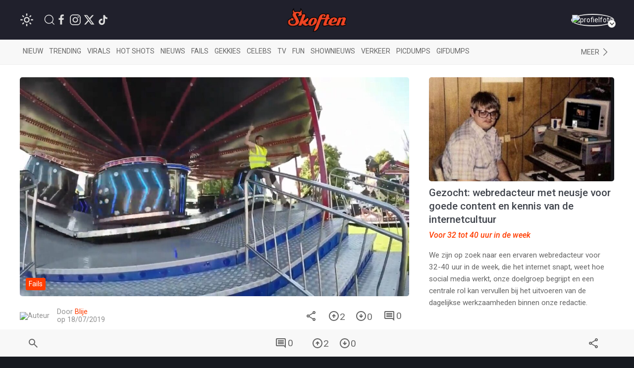

--- FILE ---
content_type: text/html; charset=UTF-8
request_url: https://www.skoften.net/skft/208249/snel-uit-een-kermisattractie-stappen-doe-je-zo
body_size: 84564
content:
<!DOCTYPE html><html lang="nl-NL" class=""><head><title>Snel uit een kermisattractie stappen doe je zo</title><meta charset="utf-8"><meta http-equiv="content-language" content="nl"><meta name="viewport" content="width=device-width, initial-scale=1"><meta name="servert" value="web99" /><link rel="apple-touch-icon" sizes="180x180" href="/icons/apple-touch-icon.png"><link rel="icon" type="image/png" sizes="32x32" href="/icons/favicon-32x32.png"><link rel="icon" type="image/png" sizes="16x16" href="/icons/favicon-16x16.png"><link rel="manifest" href="/icons/site.webmanifest"><link rel="mask-icon" href="/icons/safari-pinned-tab.svg" color="#ff3d00"><link rel="shortcut icon" href="/icons/favicon.ico"><meta name="msapplication-TileColor" content="#da532c"><meta name="msapplication-config" content="/icons/browserconfig.xml"><meta name="theme-color" content="#ffffff"><meta name="content-rating" content="safe"/><meta name="content_rating" content="safe"/><link rel="preconnect" href="https://files.skoften.net" /><link rel="dns-prefetch" href="https://files.skoften.net" /><meta name="robots" content="index,follow"><meta name="robots" content="max-image-preview:large"><meta name="keywords" content=""><meta name="description" content=""><meta name="author" content="Blije" /><link rel="home" href="https://www.skoften.net/" /><link rel="canonical" href="https://www.skoften.net/skft/208249/snel-uit-een-kermisattractie-stappen-doe-je-zo"><link rel="alternate" type="application/rss+xml" href="https://www.skoften.net/rss"><script>
	(function() {
	  var root = document.getElementsByTagName('html')[0];
	  var match = document.cookie.match(/(?:^|;\s*)darkTheme=(\d)/);
	  if (root && match && match[1] === "1") {
		root.classList.add('dark');
	  }
	  document.documentElement.classList.add('dark');
	})();
	</script><script src="https://imasdk.googleapis.com/js/sdkloader/ima3.js" async></script><meta property="article:published_time" content="2019-07-18T14:15:00+02:00" /><script type="application/ld+json">
				{
					"@context": "http://schema.org",
					"@type": "NewsArticle",
					"mainEntityOfPage": {
						"@type": "WebPage",
						"@id": "https://www.skoften.net/skft/208249/snel-uit-een-kermisattractie-stappen-doe-je-zo"
					},
					"headline": "Snel uit een kermisattractie stappen doe je zo",
					"alternativeHeadline": "Snel uit een kermisattractie stappen doe je zo",
					"description": "",
					"keywords": "",
					"inLanguage": "nl",
					"author": {
						"@type": "Person",
						"name": "Blije",
						"url": "https://www.skoften.net/auteur/1538"
					},
					"datePublished": "2019-07-18T14:15:00+02:00",
					"dateModified": "2019-07-17T16:54:59+02:00",
					"image": {
						"@type": "ImageObject",
						"url": "https://files.skoften.net/thumbnails/208249/_1200x675_crop_center-center_82_line/skft-927515d421718b04254fbaf050c497cb.jpg",
						"width": 1200,
						"height": 675,
						"caption": "Snel uit een kermisattractie stappen doe je zo"
					},
					"articleBody": "",
					"url": "https://www.skoften.net/skft/208249/snel-uit-een-kermisattractie-stappen-doe-je-zo",
					"publisher": {
						"@type": "Organization",
						"name": "Skoften",			
						"url": "https://www.skoften.net/",	
						"logo": {
							"@type": "ImageObject",
							"name": "Skoften",
							"width": "344",
							"height": "136",
							"url": "https://files.skoften.net/website/images/logoOrange.png"
						}
			
					},
					"isAccessibleForFree": true
				}
				</script><meta property="fb:pages" content="247695898589655" /><meta property="fb:app_id" content="1781083008827569" /><meta property="og:locale" content="nl" /><meta property="og:site_name" content="Skoften" /><meta property="og:url" content="https://www.skoften.net/skft/208249/snel-uit-een-kermisattractie-stappen-doe-je-zo" /><meta property="og:type" content="article" /><meta property="og:title" content="Snel uit een kermisattractie stappen doe je zo" /><meta property="og:description" content="" /><meta property="og:image" content="https://files.skoften.net/thumbnails/208249/_1200x675_crop_center-center_82_line/skft-927515d421718b04254fbaf050c497cb.jpg" /><meta property="og:image:width" content="1200" /><meta property="og:image:height" content="675" /><meta property="og:image:alt" content="Snel uit een kermisattractie stappen doe je zo"/><meta name="twitter:card" content="summary_large_image"><meta name="twitter:site" content="@Skoften"><meta name="twitter:creator" content="@Skoften"><meta name="twitter:title" content="Snel uit een kermisattractie stappen doe je zo"><meta name="twitter:description" content=""><meta name="twitter:image" content="https://files.skoften.net/thumbnails/208249/_1200x675_crop_center-center_82_line/skft-927515d421718b04254fbaf050c497cb.jpg"><!-- kilkaya meta --><meta property="article:section" content="Fails"/><meta property="article:published_time" content="2019-07-18T14:15:00+02:00" /><meta property="article:modified_time" content="2019-07-17T16:54:59+02:00" /><meta property="article:author" content="Blije" /><link rel="preconnect" href="https://fonts.googleapis.com"><link rel="preconnect" href="https://fonts.gstatic.com" crossorigin><link href="https://fonts.googleapis.com/css2?family=Roboto:ital,wght@0,100;0,300;0,400;0,500;0,700;0,900;1,100;1,300;1,400;1,500;1,700;1,900&display=swap" rel="stylesheet"><style>

/* ---base --- */
:root {
	
	/* light */
	--background-color: #ffffff;
	--secondary-color: #20202C;
	--primary-text-color: #242424;
	--secondary-text-color: #8e8e8e;
	--tint-color: #ff3d00;
	--tint-color-hover: #ff6737;
	--default-container: #ffffff;
	--navbar-background-color: #f8f8f8;	
	--navbar-active-color: rgb(234, 234, 234);
	--heading-color: #20202C;
	--sub-heading-color: #20202C;
	--card-title: #43474f;
	--card-title-hover: #ff3d00;	
	--top-bar-color: #20202C;
	--card-description: rgb(102, 102, 102);
	--footer-section: #20202C;
	--hr-color: #e5e5e5;	
	--article-description-color: #555;
	--article-description-color-bold: #111;
	--alert-container-text-color: inherit;
	--sub-category-label-background: rgb(239, 239, 239);
	--sub-category-label-text: blue;
	--poll-background-color: rgb(244, 244, 244);
	--card-video-heading-color: #0d1c2a;
	
	/* dark */
	--background-color-dark: #171a20;
	--section-default-background-dark: #171a20;
	--navbar-background-color-dark: rgb(15, 18, 24);
	--top-bar-color-dark: #040408;	
}

[v-cloak] {
  display: none;
}

html {
	font-family: "Roboto","Helvetica Neue", HelveticaNeue,Helvetica,Arial,ArialMT,sans-serif !important;		
	background-color: var(--background-color);
	height: 100%;
}
body {
	min-height: 100%;
	padding: 0;
	background-color: var(--background-color);
}

.seo-hidden {
	position: absolute;
	width: 1px;
	height: 1px;
	padding: 0;
	margin: -1px;
	overflow: hidden;
	clip: rect(0, 0, 0, 0);
	white-space: nowrap;
	border: 0;
}

/* dark */
body.dark {
	background-color: var(--background-color-dark);
}
body.dark #header {
	background-color: var(--top-bar-color-dark);
}
body.dark #sub-header {
	background-color: var(--navbar-background-color-dark);
}
body.dark .uk-section-default {
	background-color: var(--section-default-background-dark);
}

/* off canvas */
#offcanvas-overlay-admin-panel .uk-offcanvas-bar {
	min-width: 500px;
}

/* ---CMP --- */
#cmpwrapper .cmpboxrecall {
	display: none !important;
}
#skoftennet-Video-Outstream {
	min-height: unset !important;
}
.qc-cmp2-persistent-link {
	display: none !important;
}

/* --- header --- */
#header {
	position: sticky;
	top: 0;	
	max-height: 80px;
	background-color: var(--top-bar-color);
	z-index: 2001;
}

/* --- sub header --- */
#sub-header {
	position: sticky;
	top: 80px;	
	max-height: 50px;
	transition: top 0.5s;
	z-index: 2000;
	background-color: var(--navbar-background-color);
}

/* --- top bar --- */
.topbar .uk-navbar-item {
	color: rgb(250, 250, 250) !important;
	font-weight: normal;
}
.topbar .uk-navbar-item svg {
	fill: white;
}
.topbar .uk-navbar-item a {
	color: rgb(250, 250, 250) !important;
}
.topbar .uk-navbar-item.user .username a {
	color: var(--tint-color) !important;
}

/* --- full width container --- */
.full-container {
	background-color: var(--background-color);
	overflow: hidden;
}

/* ---uikit --- */
.uk-offcanvas {
	z-index: 1005 !important;
}	
.uk-dropdown {
	display: none;
}
.uk-modal {
	z-index: 10000 !important;
}
			
/* --- category bar --- */
.categorybar .category-scroll {
	overflow-x: auto;
	-webkit-overflow-scrolling: touch; /* smooth momentum on iOS */
}

.categorybar .category-scroll .category-items {
	display: flex;
	flex-wrap: nowrap;
	white-space: nowrap;
}

.categorybar .category-scroll .category-items .uk-navbar-item {
	flex: 0 0 auto;              /* don’t shrink */
	border-bottom: 3px solid transparent; /* reserve space for hover/active */
	transition: border-color 0.2s ease;
}

.categorybar .category-scroll .category-items .uk-navbar-item:hover,
.categorybar .category-scroll .category-items .uk-navbar-item.active {
	border-bottom-color: #ff3300; /* hover/active underline color */
}

/* ---article container --- */
.article-container {
	/*max-width: 850px !important;*/
}

/* ---headings --- */

h1,
.uk-h1 {
	font-size: 2.0rem;
	line-height: 1.2;
}
h2,
.uk-h2 {
	font-size: 1.4rem;
	line-height: 1.3;
}
h3,
.uk-h3 {
	font-size: 1.2rem;
	line-height: 1.15;
}
h4,
.uk-h4 {
	font-size: 1.0rem;
	line-height: 1.0;
}
h5,
.uk-h5 {
	font-size: 16px;
	line-height: 1.0;
}

/* --- article card --- */
.article-card {
	overflow: hidden;
}
.article-card:not(.columned) {
	margin-bottom: 15px;
}
.article-card .title a {
	color: var(--card-title);
}
.article-card .title a:hover {
		color: var(--card-title-hover);
}

/* --- article card: default --- */
.article-card.default:not(.columned) {
	margin-bottom: 35px;
}
.article-card.default .thumbnail {
	border-radius: 5px;
}
.article-card.default .title {
	margin: 10px 0px 0px 0px;
	font-size: 1.8rem;
	font-weight: 500;
	margin-bottom: 2px;
}
.article-card.default .caption {
	color: var(--tint-color);
	font-size: 1.0rem;
}
.article-card.default .description {
	font-size: 1.1rem;
	line-height: 1.8rem;
	color: var(--card-description);
}
.article-card.default .category:not(.uk-label) {
	padding: 0px;
	font-size: 0.9rem;
	color: var(--tint-color);
}
.article-card.default .category {
	padding: 4px 7px;
}
.article-card.default .total-comments {
	background: white;
	color: rgb(37, 37, 37);
	padding: 4px 7px;
}
.article-card.default .members-only {
	padding: 4px 7px;
	color: white;
	margin-left: 6px;
	background: #ffba00;
}

/* --- article card: large --- */
.article-card.large {
	margin-bottom: 20px;
}
.article-card.large img.thumbnail {
	border-radius: 5px;
}
.article-card.large:not(.columned) .title {
	margin: 0;
	font-size: 1.8rem;
	font-weight: 500;
	margin-bottom: 2px;
}
.article-card.large .title a {
	color: var(--card-title);
}
.article-card.large .title a:hover {
		color: var(--card-title-hover);
}
.article-card.large .caption {
	color: var(--tint-color);
	font-size: 1.0rem;
}
.article-card.large .description {
	font-size: 1.0rem;
	line-height: 1.8rem;
	margin-top: 8px !important;
	color: var(--card-description);
}
.article-card.large .category {
	padding: 4px 7px;
}
.article-card.large .total-comments {
	background: white;
	color: rgb(37, 37, 37);
	padding: 4px 7px;
}
.article-card.large .members-only {
	padding: 4px 7px;
	color: white;
	margin-left: 6px;
	background: #ffba00;
}

/* --- article card: small --- */
.article-card.small {
	margin-bottom: 10px;
}
.article-card.small .title {
	font-size: 0.9rem;
	margin: 0;
	margin-top: 2px;
}
.article-card.small .description {
	font-size: 0.95rem;
	line-height: 1.2rem;
	color: var(--card-description);
	margin-bottom: 0px;
	margin-top: 5px;
}
.article-card.small .thumbnail {
	border-radius: 5px;
}
.article-card.small .category {
	font-size: 0.8rem;
	padding: 0px 0px;
	color: var(--tint-color);
}
.article-card.small .total-comments {
	font-size: 0.80rem;
	color: var(--secondary-text-color);
}
.article-card.small .total-comments i {
	color: var(--secondary-text-color);
	margin-left: 5px;
	font-size: 0.95rem;
}

/* --- article card: title-only --- */
.article-card.small.title-only {
	margin-bottom: 5px;
}
.article-card.small.title-only .title {
	font-weight: normal;
}
.article-card.small.title-only .title a {
	color: var(--secondary-text-color);
}
.article-card.small.title-only .title a:hover {
	color: var(--tint-color);
}

/* --- article card: mini --- */
.article-card.mini {
	margin-bottom: 5px;
}
.article-card.mini .title {
	font-weight: normal;
	font-size: 0.90rem;
	line-height: 1rem;
	margin: 0 0 5px 0;
}
.article-card.mini .title a {
	color: var(--secondary-text-color);
}
.article-card.mini .title a:hover {
	color: var(--tint-color);
}

/* --- article card: popular page --- */
.article-card.columned.popular .title {
	font-size: 1.2rem;
	font-weight: 500;
}

/* --- article card: sponsored article teaser in right column on desktop --- */
.article-card.sponsored-article-teaser-right-column .title {
	font-size: 1.3rem !important;
}
.article-card.sponsored-article-teaser-right-column .description {
	font-size: 0.95rem !important;
	line-height: 1.5rem !important;
}
.article-card.sponsored-article-teaser-right-column .description p {
	font-size: 0.95rem !important;
	line-height: 1.5rem !important;
}

/* --- cls placeholders to reserve ad space --- */
.article-container {
	overflow: visible !important;
}
.cls-placeholder-970-250 {
	border: solid 1px rgb(236, 236, 236);
	min-height: 250px;
	max-width: 1200px;
	margin: auto;
	position: relative;
}
.cls-placeholder-970-250 .cls-sticky {
	position: sticky;
	top: 80px;
}
.cls-placeholder-300-250 {
	border: solid 1px rgb(236, 236, 236);
	min-height: 250px;
	position: relative;
}
.cls-placeholder-336-280 {
	border: solid 1px rgb(236, 236, 236);
	min-height: 280px;
	position: relative;
}
.cls-placeholder-300-600 {
	border: solid 1px rgb(236, 236, 236);
	min-height: 600px;
	position: relative;
}
.cls-placeholder-300-600 .cls-sticky {
	position: sticky;
	top: 80px;
}
.cls-placeholder-160-600 {
	border: solid 1px rgb(236, 236, 236);
	min-height: 600px;
	position: relative;
}
.cls-placeholder-728-90 {
	border: solid 1px rgb(236, 236, 236);
	min-height: 90px;
	position: relative;
} 

/* 
	ads placeholders dark mode
 */
 
 body.dark .cls-placeholder-970-250, body.dark .cls-placeholder-300-250, body.dark .cls-placeholder-336-280, body.dark .cls-placeholder-300-600, body.dark .cls-placeholder-160-600, body.dark .cls-placeholder-728-90 {
	border: solid 1px rgb(51, 51, 51);
 }
</style><link rel="stylesheet" href="https://files.skoften.net/website/packages/uikit/uikit.theme.css?v=1743179438" /><script src="https://files.skoften.net/website/packages/uikit/uikit.min.js"></script><script src="https://files.skoften.net/website/packages/uikit/uikit-icons.min.js"></script><!-- vite --><script type="module">!function(){const e=document.createElement("link").relList;if(!(e&&e.supports&&e.supports("modulepreload"))){for(const e of document.querySelectorAll('link[rel="modulepreload"]'))r(e);new MutationObserver((e=>{for(const o of e)if("childList"===o.type)for(const e of o.addedNodes)if("LINK"===e.tagName&&"modulepreload"===e.rel)r(e);else if(e.querySelectorAll)for(const o of e.querySelectorAll("link[rel=modulepreload]"))r(o)})).observe(document,{childList:!0,subtree:!0})}function r(e){if(e.ep)return;e.ep=!0;const r=function(e){const r={};return e.integrity&&(r.integrity=e.integrity),e.referrerpolicy&&(r.referrerPolicy=e.referrerpolicy),"use-credentials"===e.crossorigin?r.credentials="include":"anonymous"===e.crossorigin?r.credentials="omit":r.credentials="same-origin",r}(e);fetch(e.href,r)}}();</script><script>!function(){var e=document.createElement("script");if(!("noModule"in e)&&"onbeforeload"in e){var t=!1;document.addEventListener("beforeload",(function(n){if(n.target===e)t=!0;else if(!n.target.hasAttribute("nomodule")||!t)return;n.preventDefault()}),!0),e.type="module",e.src=".",document.head.appendChild(e),e.remove()}}();</script><script src="https://files.skoften.net/website/dist/assets/polyfills-legacy-CV1P6S2a.js" nomodule onload="e=new CustomEvent(&#039;vite-script-loaded&#039;, {detail:{path: &#039;vite/legacy-polyfills-legacy&#039;}});document.dispatchEvent(e);"></script><script type="module" src="https://files.skoften.net/website/dist/assets/main-BPoDMb_o.js" crossorigin onload="e=new CustomEvent(&#039;vite-script-loaded&#039;, {detail:{path: &#039;src/main.js&#039;}});document.dispatchEvent(e);"></script><link href="https://files.skoften.net/website/dist/assets/vue-e3iNRKyE.js" rel="modulepreload" crossorigin><link href="https://files.skoften.net/website/dist/assets/vendor-ChhuM8s7.js" rel="modulepreload" crossorigin><link href="https://files.skoften.net/website/dist/assets/video-h_J4cMku.js" rel="modulepreload" crossorigin><link href="https://files.skoften.net/website/dist/assets/main-F-Opz7Ak.css" rel="stylesheet"><script src="https://files.skoften.net/website/dist/assets/main-legacy-CTIzr9sp.js" nomodule onload="e=new CustomEvent(&#039;vite-script-loaded&#039;, {detail:{path: &#039;src/main-legacy.js&#039;}});document.dispatchEvent(e);"></script><script type="text/javascript">
		window.csrfTokenName = "CRAFT_CSRF_TOKEN";
		window.csrfTokenValue = "NVWteD9JRL\u002D9HR9ogAtgIKw9EzBn6R7fe3rQ8AgRP9jpK7tlnjMW8FQx3yhIGwaOz39xBuRZV1jKDCpqHtxztR5CoZpYXAmp0UnTB6pxJ4g\u003D";
	</script><script>if(!("gdprAppliesGlobally" in window)){window.gdprAppliesGlobally=true}if(!("cmp_id" in window)||window.cmp_id<1){window.cmp_id=0}if(!("cmp_cdid" in window)){window.cmp_cdid="f30c66f47173f"}if(!("cmp_params" in window)){window.cmp_params=""}if(!("cmp_host" in window)){window.cmp_host="c.delivery.consentmanager.net"}if(!("cmp_cdn" in window)){window.cmp_cdn="cdn.consentmanager.net"}if(!("cmp_proto" in window)){window.cmp_proto="https:"}if(!("cmp_codesrc" in window)){window.cmp_codesrc="1"}window.cmp_getsupportedLangs=function(){var b=["DE","EN","FR","IT","NO","DA","FI","ES","PT","RO","BG","ET","EL","GA","HR","LV","LT","MT","NL","PL","SV","SK","SL","CS","HU","RU","SR","ZH","TR","UK","AR","BS","JA","CY"];if("cmp_customlanguages" in window){for(var a=0;a<window.cmp_customlanguages.length;a++){b.push(window.cmp_customlanguages[a].l.toUpperCase())}}return b};window.cmp_getRTLLangs=function(){var a=["AR"];if("cmp_customlanguages" in window){for(var b=0;b<window.cmp_customlanguages.length;b++){if("r" in window.cmp_customlanguages[b]&&window.cmp_customlanguages[b].r){a.push(window.cmp_customlanguages[b].l)}}}return a};window.cmp_getlang=function(a){if(typeof(a)!="boolean"){a=true}if(a&&typeof(cmp_getlang.usedlang)=="string"&&cmp_getlang.usedlang!==""){return cmp_getlang.usedlang}return window.cmp_getlangs()[0]};window.cmp_extractlang=function(a){if(a.indexOf("cmplang=")!=-1){a=a.substr(a.indexOf("cmplang=")+8,2).toUpperCase();if(a.indexOf("&")!=-1){a=a.substr(0,a.indexOf("&"))}}else{a=""}return a};window.cmp_getlangs=function(){var g=window.cmp_getsupportedLangs();var c=[];var f=location.hash;var e=location.search;var j="cmp_params" in window?window.cmp_params:"";var a="languages" in navigator?navigator.languages:[];if(cmp_extractlang(f)!=""){c.push(cmp_extractlang(f))}else{if(cmp_extractlang(e)!=""){c.push(cmp_extractlang(e))}else{if(cmp_extractlang(j)!=""){c.push(cmp_extractlang(j))}else{if("cmp_setlang" in window&&window.cmp_setlang!=""){c.push(window.cmp_setlang.toUpperCase())}else{if("cmp_langdetect" in window&&window.cmp_langdetect==1){c.push(window.cmp_getPageLang())}else{if(a.length>0){for(var d=0;d<a.length;d++){c.push(a[d])}}if("language" in navigator){c.push(navigator.language)}if("userLanguage" in navigator){c.push(navigator.userLanguage)}}}}}}var h=[];for(var d=0;d<c.length;d++){var b=c[d].toUpperCase();if(b.length<2){continue}if(g.indexOf(b)!=-1){h.push(b)}else{if(b.indexOf("-")!=-1){b=b.substr(0,2)}if(g.indexOf(b)!=-1){h.push(b)}}}if(h.length==0&&typeof(cmp_getlang.defaultlang)=="string"&&cmp_getlang.defaultlang!==""){return[cmp_getlang.defaultlang.toUpperCase()]}else{return h.length>0?h:["EN"]}};window.cmp_getPageLangs=function(){var a=window.cmp_getXMLLang();if(a!=""){a=[a.toUpperCase()]}else{a=[]}a=a.concat(window.cmp_getLangsFromURL());return a.length>0?a:["EN"]};window.cmp_getPageLang=function(){var a=window.cmp_getPageLangs();return a.length>0?a[0]:""};window.cmp_getLangsFromURL=function(){var c=window.cmp_getsupportedLangs();var b=location;var m="toUpperCase";var g=b.hostname[m]()+".";var a=b.pathname[m]()+"/";var f=[];for(var e=0;e<c.length;e++){var j=a.substring(0,c[e].length+1);if(g.substring(0,c[e].length+1)==c[e]+"."){f.push(c[e][m]())}else{if(c[e].length==5){var k=c[e].substring(3,5)+"-"+c[e].substring(0,2);if(g.substring(0,k.length+1)==k+"."){f.push(c[e][m]())}}else{if(j==c[e]+"/"||j=="/"+c[e]){f.push(c[e][m]())}else{if(j==c[e].replace("-","/")+"/"||j=="/"+c[e].replace("-","/")){f.push(c[e][m]())}else{if(c[e].length==5){var k=c[e].substring(3,5)+"-"+c[e].substring(0,2);var h=a.substring(0,k.length+1);if(h==k+"/"||h==k.replace("-","/")+"/"){f.push(c[e][m]())}}}}}}}return f};window.cmp_getXMLLang=function(){var c=document.getElementsByTagName("html");if(c.length>0){var c=c[0]}else{c=document.documentElement}if(c&&c.getAttribute){var a=c.getAttribute("xml:lang");if(typeof(a)!="string"||a==""){a=c.getAttribute("lang")}if(typeof(a)=="string"&&a!=""){var b=window.cmp_getsupportedLangs();return b.indexOf(a.toUpperCase())!=-1||b.indexOf(a.substr(0,2).toUpperCase())!=-1?a:""}else{return""}}};(function(){var C=document;var D=C.getElementsByTagName;var o=window;var t="";var h="";var k="";var E=function(e){var i="cmp_"+e;e="cmp"+e+"=";var d="";var l=e.length;var I=location;var J=I.hash;var w=I.search;var u=J.indexOf(e);var H=w.indexOf(e);if(u!=-1){d=J.substring(u+l,9999)}else{if(H!=-1){d=w.substring(H+l,9999)}else{return i in o&&typeof(o[i])!=="function"?o[i]:""}}var G=d.indexOf("&");if(G!=-1){d=d.substring(0,G)}return d};var j=E("lang");if(j!=""){t=j;k=t}else{if("cmp_getlang" in o){t=o.cmp_getlang().toLowerCase();h=o.cmp_getlangs().slice(0,3).join("_");k=o.cmp_getPageLangs().slice(0,3).join("_");if("cmp_customlanguages" in o){var m=o.cmp_customlanguages;for(var y=0;y<m.length;y++){var a=m[y].l.toLowerCase();if(a==t){t="en"}}}}}var q=("cmp_proto" in o)?o.cmp_proto:"https:";if(q!="http:"&&q!="https:"){q="https:"}var n=("cmp_ref" in o)?o.cmp_ref:location.href;if(n.length>300){n=n.substring(0,300)}var A=function(d){var K=C.createElement("script");K.setAttribute("data-cmp-ab","1");K.type="text/javascript";K.async=true;K.src=d;var J=["body","div","span","script","head"];var w="currentScript";var H="parentElement";var l="appendChild";var I="body";if(C[w]&&C[w][H]){C[w][H][l](K)}else{if(C[I]){C[I][l](K)}else{for(var u=0;u<J.length;u++){var G=D(J[u]);if(G.length>0){G[0][l](K);break}}}}};var b=E("design");var c=E("regulationkey");var z=E("gppkey");var s=E("att");var f=o.encodeURIComponent;var g=false;try{g=C.cookie.length>0}catch(B){g=false}var x=E("darkmode");if(x=="0"){x=0}else{if(x=="1"){x=1}else{try{if("matchMedia" in window&&window.matchMedia){var F=window.matchMedia("(prefers-color-scheme: dark)");if("matches" in F&&F.matches){x=1}}}catch(B){x=0}}}var p=q+"//"+o.cmp_host+"/delivery/cmp.php?";p+=("cmp_id" in o&&o.cmp_id>0?"id="+o.cmp_id:"")+("cmp_cdid" in o?"&cdid="+o.cmp_cdid:"")+"&h="+f(n);p+=(b!=""?"&cmpdesign="+f(b):"")+(c!=""?"&cmpregulationkey="+f(c):"")+(z!=""?"&cmpgppkey="+f(z):"");p+=(s!=""?"&cmpatt="+f(s):"")+("cmp_params" in o?"&"+o.cmp_params:"")+(g?"&__cmpfcc=1":"");p+=(x>0?"&cmpdarkmode=1":"");A(p+"&l="+f(t)+"&ls="+f(h)+"&lp="+f(k)+"&o="+(new Date()).getTime());var r="js";var v=E("debugunminimized")!=""?"":".min";if(E("debugcoverage")=="1"){r="instrumented";v=""}if(E("debugtest")=="1"){r="jstests";v=""}A(q+"//"+o.cmp_cdn+"/delivery/"+r+"/cmp_final"+v+".js")})();window.cmp_rc=function(c,b){var l="";try{l=document.cookie}catch(h){l=""}var j="";var f=0;var g=false;while(l!=""&&f<100){f++;while(l.substr(0,1)==" "){l=l.substr(1,l.length)}var k=l.substring(0,l.indexOf("="));if(l.indexOf(";")!=-1){var m=l.substring(l.indexOf("=")+1,l.indexOf(";"))}else{var m=l.substr(l.indexOf("=")+1,l.length)}if(c==k){j=m;g=true}var d=l.indexOf(";")+1;if(d==0){d=l.length}l=l.substring(d,l.length)}if(!g&&typeof(b)=="string"){j=b}return(j)};window.cmp_stub=function(){var a=arguments;__cmp.a=__cmp.a||[];if(!a.length){return __cmp.a}else{if(a[0]==="ping"){if(a[1]===2){a[2]({gdprApplies:gdprAppliesGlobally,cmpLoaded:false,cmpStatus:"stub",displayStatus:"hidden",apiVersion:"2.2",cmpId:31},true)}else{a[2](false,true)}}else{if(a[0]==="getUSPData"){a[2]({version:1,uspString:window.cmp_rc("__cmpccpausps","1---")},true)}else{if(a[0]==="getTCData"){__cmp.a.push([].slice.apply(a))}else{if(a[0]==="addEventListener"||a[0]==="removeEventListener"){__cmp.a.push([].slice.apply(a))}else{if(a.length==4&&a[3]===false){a[2]({},false)}else{__cmp.a.push([].slice.apply(a))}}}}}}};window.cmp_dsastub=function(){var a=arguments;a[0]="dsa."+a[0];window.cmp_gppstub(a)};window.cmp_gppstub=function(){var c=arguments;__gpp.q=__gpp.q||[];if(!c.length){return __gpp.q}var h=c[0];var g=c.length>1?c[1]:null;var f=c.length>2?c[2]:null;var a=null;var j=false;if(h==="ping"){a=window.cmp_gpp_ping();j=true}else{if(h==="addEventListener"){__gpp.e=__gpp.e||[];if(!("lastId" in __gpp)){__gpp.lastId=0}__gpp.lastId++;var d=__gpp.lastId;__gpp.e.push({id:d,callback:g});a={eventName:"listenerRegistered",listenerId:d,data:true,pingData:window.cmp_gpp_ping()};j=true}else{if(h==="removeEventListener"){__gpp.e=__gpp.e||[];a=false;for(var e=0;e<__gpp.e.length;e++){if(__gpp.e[e].id==f){__gpp.e[e].splice(e,1);a=true;break}}j=true}else{__gpp.q.push([].slice.apply(c))}}}if(a!==null&&typeof(g)==="function"){g(a,j)}};window.cmp_gpp_ping=function(){return{gppVersion:"1.1",cmpStatus:"stub",cmpDisplayStatus:"hidden",signalStatus:"not ready",supportedAPIs:["2:tcfeuv2","5:tcfcav1","7:usnat","8:usca","9:usva","10:usco","11:usut","12:usct"],cmpId:31,sectionList:[],applicableSections:[0],gppString:"",parsedSections:{}}};window.cmp_addFrame=function(b){if(!window.frames[b]){if(document.body){var a=document.createElement("iframe");a.style.cssText="display:none";if("cmp_cdn" in window&&"cmp_ultrablocking" in window&&window.cmp_ultrablocking>0){a.src="//"+window.cmp_cdn+"/delivery/empty.html"}a.name=b;a.setAttribute("title","Intentionally hidden, please ignore");a.setAttribute("role","none");a.setAttribute("tabindex","-1");document.body.appendChild(a)}else{window.setTimeout(window.cmp_addFrame,10,b)}}};window.cmp_msghandler=function(d){var a=typeof d.data==="string";try{var c=a?JSON.parse(d.data):d.data}catch(f){var c=null}if(typeof(c)==="object"&&c!==null&&"__cmpCall" in c){var b=c.__cmpCall;window.__cmp(b.command,b.parameter,function(h,g){var e={__cmpReturn:{returnValue:h,success:g,callId:b.callId}};d.source.postMessage(a?JSON.stringify(e):e,"*")})}if(typeof(c)==="object"&&c!==null&&"__uspapiCall" in c){var b=c.__uspapiCall;window.__uspapi(b.command,b.version,function(h,g){var e={__uspapiReturn:{returnValue:h,success:g,callId:b.callId}};d.source.postMessage(a?JSON.stringify(e):e,"*")})}if(typeof(c)==="object"&&c!==null&&"__tcfapiCall" in c){var b=c.__tcfapiCall;window.__tcfapi(b.command,b.version,function(h,g){var e={__tcfapiReturn:{returnValue:h,success:g,callId:b.callId}};d.source.postMessage(a?JSON.stringify(e):e,"*")},b.parameter)}if(typeof(c)==="object"&&c!==null&&"__gppCall" in c){var b=c.__gppCall;window.__gpp(b.command,function(h,g){var e={__gppReturn:{returnValue:h,success:g,callId:b.callId}};d.source.postMessage(a?JSON.stringify(e):e,"*")},"parameter" in b?b.parameter:null,"version" in b?b.version:1)}if(typeof(c)==="object"&&c!==null&&"__dsaCall" in c){var b=c.__dsaCall;window.__dsa(b.command,function(h,g){var e={__dsaReturn:{returnValue:h,success:g,callId:b.callId}};d.source.postMessage(a?JSON.stringify(e):e,"*")},"parameter" in b?b.parameter:null,"version" in b?b.version:1)}};window.cmp_setStub=function(a){if(!(a in window)||(typeof(window[a])!=="function"&&typeof(window[a])!=="object"&&(typeof(window[a])==="undefined"||window[a]!==null))){window[a]=window.cmp_stub;window[a].msgHandler=window.cmp_msghandler;window.addEventListener("message",window.cmp_msghandler,false)}};window.cmp_setGppStub=function(a){if(!(a in window)||(typeof(window[a])!=="function"&&typeof(window[a])!=="object"&&(typeof(window[a])==="undefined"||window[a]!==null))){window[a]=window.cmp_gppstub;window[a].msgHandler=window.cmp_msghandler;window.addEventListener("message",window.cmp_msghandler,false)}};if(!("cmp_noiframepixel" in window)){window.cmp_addFrame("__cmpLocator")}if((!("cmp_disableusp" in window)||!window.cmp_disableusp)&&!("cmp_noiframepixel" in window)){window.cmp_addFrame("__uspapiLocator")}if((!("cmp_disabletcf" in window)||!window.cmp_disabletcf)&&!("cmp_noiframepixel" in window)){window.cmp_addFrame("__tcfapiLocator")}if((!("cmp_disablegpp" in window)||!window.cmp_disablegpp)&&!("cmp_noiframepixel" in window)){window.cmp_addFrame("__gppLocator")}if((!("cmp_disabledsa" in window)||!window.cmp_disabledsa)&&!("cmp_noiframepixel" in window)){window.cmp_addFrame("__dsaLocator")}window.cmp_setStub("__cmp");if(!("cmp_disabletcf" in window)||!window.cmp_disabletcf){window.cmp_setStub("__tcfapi")}if(!("cmp_disableusp" in window)||!window.cmp_disableusp){window.cmp_setStub("__uspapi")}if(!("cmp_disablegpp" in window)||!window.cmp_disablegpp){window.cmp_setGppStub("__gpp")}if(!("cmp_disabledsa" in window)||!window.cmp_disabledsa){window.cmp_setGppStub("__dsa")};</script><!-- Global site tag (gtag.js) - Google Analytics --><script>
		window.dataLayer = window.dataLayer || [];
		function gtag() {
			dataLayer.push(arguments);
		}
		
		// Set default consent values
		gtag('consent', 'default', {
			'ad_storage': 'denied',
			'ad_user_data': 'denied',
			'ad_personalization': 'denied',
			'analytics_storage': 'granted',
			'functionality_storage': 'granted',
			'personalization_storage': 'denied',
			'security_storage': 'granted'
		});
		</script><script async src="https://www.googletagmanager.com/gtag/js?id=G-XDCQC1XF9X"></script><script>
			window.dataLayer = window.dataLayer || [];
			function gtag(){dataLayer.push(arguments);}
			gtag('js', new Date());
			gtag('config', 'G-XDCQC1XF9X');
		</script><script type="application/ld+json">
	{
	  "@context": "https://schema.org",
	  "@graph": [
		{
		  "@type": "WebSite",
		  "name": "Skoften",
		  "url": "https://www.skoften.net/",
		  "potentialAction": {
			"@type": "SearchAction",
			"target": "https://www.skoften.net/zoeken/{search_term_string}",
			"query-input": "required name=search_term_string"
		  }
		},
		{
		  "@type": "Organization",
		  "name": "Skoften",
		  "url": "https://www.skoften.net",
		  "logo": {
			"@type": "ImageObject",
			"url": "https://files.skoften.net/images/website/logo_square.png"
		  },
		  "sameAs": [
			"https://www.facebook.com/skoften",
			"https://www.instagram.com/skoften",
			"https://www.threads.com/@skoften",		
			"https://www.youtube.com/@skoften",
			"https://www.x.com/skoften",
			"https://www.tiktok.com/skoften"
		  ]
		}
	  ]
	}
	</script><script type="text/javascript" src="//cl-eu4.k5a.io//63bd2caa2a81a05672496702.js" async></script><link href="https://files.skoften.net/website/dist/critical/article_critical.min.css" rel="stylesheet">
<link href="https://files.skoften.net/website/craft/comments/css/comments.css?v=1743179438" rel="stylesheet">
<link href="https://files.skoften.net/website/craft/comments/css/overrides.css?v=1743179438" rel="stylesheet"></head><body class="logged-out">

		<div 
		id="app" 
		data-device='{
			"isApp":  false
		}' 
		data-user='{
			"loggedIn": false, 
			"isRedactie": false, 
			"darkTheme": false
		}'
		>
	
							<video-modal-listener></video-modal-listener>
				
		
										<div style="display: none"><img src="https://files.skoften.net/thumbnails/208249/_1200x675_crop_center-center_82_line/skft-927515d421718b04254fbaf050c497cb.jpg"></div>
										<div style="display: none"><img src="https://files.skoften.net/thumbnails/208249/_1000x562_crop_center-center_82_line/skft-927515d421718b04254fbaf050c497cb.jpg"></div>
							
						
			<header id="header">		
				<div class="uk-container">
					<nav id="navbar" class="topbar uk-navbar uk-navbar-transparent" data-uk-navbar>
						
												<div class="uk-navbar-left nav-overlay">
		
														<div class="uk-navbar-item">
								<theme-switcher 
									:dark="false"
									:user-id="0"
								></theme-switcher>
							</div>
														
							<a class="uk-navbar-item uk-navbar-toggle uk-margin-left uk-visible@s" data-uk-search-icon
								data-uk-toggle="target: .nav-overlay; animation: uk-animation-fade" href="#">
							</a>
							<div class="uk-navbar-item uk-visible@s">
																									<a  
										style="margin-right: 4px" 
										href="https://www.facebook.com/skoften" 
										target="_blank" 
										uk-icon="facebook"
									>
									</a>
																	<a  
										style="margin-right: 4px" 
										href="https://www.instagram.com/skoften" 
										target="_blank" 
										uk-icon="instagram"
									>
									</a>
																	<a  
										style="margin-right: 4px" 
										href="https://www.x.com/skoften" 
										target="_blank" 
										uk-icon="twitter"
									>
									</a>
																	<a  
										style="margin-right: 4px" 
										href="https://www.tiktok.com/@skoften" 
										target="_blank" 
										uk-icon="tiktok"
									>
									</a>
															</div>
						</div>
						
												<div class="uk-navbar-center nav-overlay">
							<div class="uk-navbar-item uk-logo" href="/" title="Skoften">
								<div class="uk-hidden@s">
									

<div class="uk-text-center">
	<a href="/">	
		<img 
			src="https://files.skoften.net/website/images/logo-icon-round.png?v=2" 
			width="38"
			alt="Skoften logo"
		>
	</a>
</div>								</div>
								<div class="uk-visible@s">
									

<div class="uk-text-center">
	<a href="/">	
		<img 
			src="https://files.skoften.net/website/images/logo-text-orange.png?v=2" 
			width="120"
			alt="Skoften logo"
		>
	</a>
</div>								</div>
							</div>
						</div>
												
												<div class="uk-navbar-right nav-overlay">
						
																																																			
							<div class="uk-navbar-item user">
																	<a href="/aanmelden" class="avatar-link">
																	<div class="uk-inline uk-position-relative avatar-wrapper">
										<img src="https://files.skoften.net/avatars/skft-c62af67662fd6b494417589d2eb1e384.jpg" 
											alt="profielfoto" 
											class="uk-border-circle avatar-img" 
											width="42" height="42">
										<span class="avatar-arrow"></span>
									</div>
																	</a>
															</div>
						</div>

						
																								
												<div class="nav-overlay uk-navbar-left uk-flex-1" hidden>
							<div class="uk-navbar-item uk-width-expand">
								<form action="https://www.skoften.net/zoeken" method="get" class="uk-search uk-search-navbar uk-width-1-1">
									<input class="uk-search-input" type="search" name="q" placeholder="Zoeken...">
								</form>
							</div>
							<a class="uk-navbar-toggle" data-uk-close
								data-uk-toggle="target: .nav-overlay; animation: uk-animation-fade" href="#"></a>
						</div>
						
					</nav>
				</div>
			</header>
		
						
						
					
				<div class="full-container categories" id="sub-header">
					<div class="app-container uk-padding categories">
						<nav class="uk-navbar-container uk-navbar-transparent">
							<div class="categorybar uk-navbar categories">
																
								<div class="uk-navbar-left uk-width-expand">
									<div class="category-scroll">
										<div class="category-items">
											<a class="uk-navbar-item " href="https://www.skoften.net/">Nieuw</a>
											<a class="uk-navbar-item " href="https://www.skoften.net/trending/artikelen">Trending</a>
																						<a class="uk-navbar-item " href="https://www.skoften.net/categorie/virals">Virals</a>
											<a class="uk-navbar-item " href="https://www.skoften.net/categorie/hot-shots">Hot shots</a>
											<a class="uk-navbar-item " href="https://www.skoften.net/categorie/nieuws">Nieuws</a>
											<a class="uk-navbar-item " href="https://www.skoften.net/categorie/fails">Fails</a>
											<a class="uk-navbar-item " href="https://www.skoften.net/categorie/gekkies">Gekkies</a>
											<a class="uk-navbar-item " href="https://www.skoften.net/categorie/celebs">Celebs</a>
											<a class="uk-navbar-item " href="https://www.skoften.net/categorie/tv">tv</a>
											<a class="uk-navbar-item " href="https://www.skoften.net/categorie/fun">Fun</a>
											<a class="uk-navbar-item " href="https://www.skoften.net/categorie/shownieuws">Shownieuws</a>
											<a class="uk-navbar-item " href="https://www.skoften.net/categorie/verkeer">Verkeer</a>
											<a class="uk-navbar-item " href="https://www.skoften.net/categorie/picdumps">Picdumps</a>
											<a class="uk-navbar-item " href="https://www.skoften.net/categorie/gifdumps">Gifdumps</a>
										</div>
									</div>
								</div>
								<div class="uk-navbar-right uk-width-auto">
									<a class="uk-navbar-item" href="#" class="uk-icon-link" uk-icon="chevron-right" uk-toggle="target: #offcanvas-categories" title="Categories">
											<span class="uk-visible@s">Meer</span>
									</a>
								</div>
								
							</div>
						</nav>
					</div>
				</div>

								<aside id="offcanvas-categories" class="categories" uk-offcanvas="flip: true; overlay: true">
					<nav class="uk-offcanvas-bar">
						<div class="uk-padding-small">
							<button class="uk-offcanvas-close" type="button" aria-label="Close Categories" uk-close></button>
	
							<h2 class="uk-heading-bullet">Categorieën</h2>
														
							<section aria-label="Categorieën">
								<div class="uk-grid" uk-grid>
									<div class="uk-width-1-2">
										<ul class="uk-list">
											<li><a href="https://www.skoften.net/artikelen">Alle artikelen</a></li>
																							<li>
													<a href="https://www.skoften.net/categorie/artificial-intelligence">AI</a>
												</li>
																							<li>
													<a href="https://www.skoften.net/categorie/automotive">Automotive</a>
												</li>
																							<li>
													<a href="https://www.skoften.net/categorie/bizar">Bizar</a>
												</li>
																							<li>
													<a href="https://www.skoften.net/categorie/celebs">Celebs</a>
												</li>
																							<li>
													<a href="https://www.skoften.net/categorie/classic">Classics</a>
												</li>
																							<li>
													<a href="https://www.skoften.net/categorie/crypto">Crypto</a>
												</li>
																							<li>
													<a href="https://www.skoften.net/categorie/dieren">Dieren</a>
												</li>
																							<li>
													<a href="https://www.skoften.net/categorie/documentaires">Documentaire</a>
												</li>
																							<li>
													<a href="https://www.skoften.net/categorie/fails">Fails</a>
												</li>
																							<li>
													<a href="https://www.skoften.net/categorie/films-series">Films &amp; Series</a>
												</li>
																							<li>
													<a href="https://www.skoften.net/categorie/fun">Fun</a>
												</li>
																							<li>
													<a href="https://www.skoften.net/categorie/gaming">Gaming</a>
												</li>
																							<li>
													<a href="https://www.skoften.net/categorie/gekkies">Gekkies</a>
												</li>
																							<li>
													<a href="https://www.skoften.net/categorie/gifdumps">Gifdumps</a>
												</li>
																							<li>
													<a href="https://www.skoften.net/categorie/hot-shots">Hot shots</a>
												</li>
																							<li>
													<a href="https://www.skoften.net/categorie/influencers">Influencers</a>
												</li>
																							<li>
													<a href="https://www.skoften.net/categorie/klussen-met-klara">Klussen met klara</a>
												</li>
																					</ul>
									</div>
							
									<div class="uk-width-1-2">
										<ul class="uk-list">
																							<li>
													<a href="https://www.skoften.net/categorie/geweld">Knokken</a>
												</li>
																							<li>
													<a href="https://www.skoften.net/categorie/lifestyle">Lifestyle</a>
												</li>
																							<li>
													<a href="https://www.skoften.net/categorie/monsterhit">Monsterhits</a>
												</li>
																							<li>
													<a href="https://www.skoften.net/categorie/muziek">Muziek</a>
												</li>
																							<li>
													<a href="https://www.skoften.net/categorie/natuur">Natuur</a>
												</li>
																							<li>
													<a href="https://www.skoften.net/categorie/nieuws">Nieuws</a>
												</li>
																							<li>
													<a href="https://www.skoften.net/categorie/picdumps">Picdumps</a>
												</li>
																							<li>
													<a href="https://www.skoften.net/categorie/politiek">Politiek</a>
												</li>
																							<li>
													<a href="https://www.skoften.net/categorie/random">Random</a>
												</li>
																							<li>
													<a href="https://www.skoften.net/categorie/shownieuws">Shownieuws</a>
												</li>
																							<li>
													<a href="https://www.skoften.net/categorie/skoften-tv">Skoften.tv</a>
												</li>
																							<li>
													<a href="https://www.skoften.net/categorie/sloopservice">Sloopservice</a>
												</li>
																							<li>
													<a href="https://www.skoften.net/categorie/sport">Sport</a>
												</li>
																							<li>
													<a href="https://www.skoften.net/categorie/tech-gadgets">Tech</a>
												</li>
																							<li>
													<a href="https://www.skoften.net/categorie/tv">TV</a>
												</li>
																							<li>
													<a href="https://www.skoften.net/categorie/verkeer">Verkeer</a>
												</li>
																							<li>
													<a href="https://www.skoften.net/categorie/virals">Virals</a>
												</li>
																					</ul>
									</div>
								</div>
							</section>
	
							<h2 class="uk-heading-bullet">Typisch Skoften</h2>
							<ul class="uk-list">
								<li><a href="https://www.skoften.net/videos">Videokanaal</a></li>
								<li><a href="https://www.skoften.net/picdump">Eindeloze picdump</a></li>
								<li><a href="https://www.skoften.net/gifdump">Eindeloze gifdump</a></li>
								<li><a href="https://www.skoften.net/categorie/sloopservice">Sloopservice</a></li>
							</ul>
	
							<h2 class="uk-heading-bullet">Populaire picdumps</h2>
							<ul class="uk-list">
								<li><a href="https://www.skoften.net/categorie/tinder">Bizarre Tinderprofielen</a></li>
								<li><a href="https://www.skoften.net/categorie/mijn-man-is-een-prutser">Mijn man is een prutser</a></li>
								<li><a href="https://www.skoften.net/categorie/gesprekken">Marktplaats-gesprekken</a></li>
								<li><a href="https://www.skoften.net/categorie/photoshop">Photoshop fails</a></li>
								<li><a href="https://www.skoften.net/categorie/roasts">Roasts</a></li>
								<li><a href="https://www.skoften.net/categorie/hot-shots">Hot shots</a></li>										 
							</ul>
		
						</div>
					</nav>
				</aside>
				
			
		
							
				
		
		
						
					
								
					
					
				<article class="app-container uk-container article">
			<div class="uk-grid" data-ukgrid>
	
								<div class="uk-width-1-1 uk-width-1-1@m uk-width-2-3@l left-column article-container">
	
										<div class="uk-relative article-image-container">

		
		<img class="uk-border-rounded uk-width-1-1" src="https://files.skoften.net/thumbnails/208249/_600x337_crop_center-center_82_line/skft-927515d421718b04254fbaf050c497cb.jpg" srcset="https://files.skoften.net/thumbnails/208249/_600x337_crop_center-center_82_line/skft-927515d421718b04254fbaf050c497cb.jpg 600w, https://files.skoften.net/thumbnails/208249/_1000x562_crop_center-center_82_line/skft-927515d421718b04254fbaf050c497cb.jpg 1000w, https://files.skoften.net/thumbnails/208249/_1200x675_crop_center-center_82_line/skft-927515d421718b04254fbaf050c497cb.jpg 1200w" width="1200" height="675" alt="Snel uit een kermisattractie stappen doe je zo" sizes="100vw" fetchpriority="high" onerror="this.onerror=null; this.src=&#039;https://files.skoften.net/website/images/meta.jpg&#039;">
		
		
			<span class="uk-label category uk-padding-xsmall" style="position: absolute; left: 12px; bottom: 12px">
			Fails
		</span>
		
		
</div>

	
										<div class="author-data uk-grid-small uk-flex-middle meta" uk-grid style="min-height: 80px">
	
		<div>
		<img class="uk-border-rounded" width="40" height="40" src="https://files.skoften.net/avatars/1538/avatar_1546870419909.jpg" alt="Auteur">
	</div>
	<div class="uk-width-expand">
		<div class="uk-margin-remove-bottom">
			Door <a href="/auteur/blije" title="Auteur">Blije</a>
			
						
		</div>
		<div class="uk-margin-remove-top">	
				
															
							op 18/07/2019  						
			
		</div>
		
	</div>
	
		
		
<div class="uk-width-auto uk-text-right">	
	<div class="uk-flex uk-flex-middle uk-flex-right">
									
		<article-share 
			url="https://www.skoften.net/skft/208249/snel-uit-een-kermisattractie-stappen-doe-je-zo" 
			title="Snel uit een kermisattractie stappen doe je zo"
			site-name="Skoften"
			mailto="$SYSTEM_EMAIL"
			nav-bar-item="true"
		></article-share> 
	
				<span class="uk-visible@s">
			<up-vote 
				ref="voting" 
				:element-id="208249"
				:up-votes="2"
				:down-votes="0"
				:show-up-vote="true"
				:show-down-vote="true"
				:show-tally-vote="false"
				:nav-bar-item="true"
			></up-vote>	
		</span>
				
					<comments-modal 
			 	:total-comments="0" 
			 	url="/async/comments?id=208249"
			 	:js-variables="{&quot;id&quot;:&quot;#cc-w-208249&quot;,&quot;settings&quot;:{&quot;baseUrl&quot;:&quot;\/index.php?p=actions&quot;,&quot;csrfTokenName&quot;:&quot;CRAFT_CSRF_TOKEN&quot;,&quot;csrfToken&quot;:&quot;NVWteD9JRL-9HR9ogAtgIKw9EzBn6R7fe3rQ8AgRP9jpK7tlnjMW8FQx3yhIGwaOz39xBuRZV1jKDCpqHtxztR5CoZpYXAmp0UnTB6pxJ4g=&quot;,&quot;recaptchaEnabled&quot;:true,&quot;recaptchaKey&quot;:&quot;6LcFWJ0UAAAAAHNh268n7eKtF0r7NSPo0uw19AXr&quot;,&quot;orderBy&quot;:&quot;asc&quot;,&quot;translations&quot;:{&quot;reply&quot;:&quot;Reageren&quot;,&quot;close&quot;:&quot;Sluiten&quot;,&quot;edit&quot;:&quot;Bewerken&quot;,&quot;save&quot;:&quot;Opslaan&quot;,&quot;delete-confirm&quot;:&quot;Are you sure you want to delete this comment?&quot;},&quot;element&quot;:{&quot;id&quot;:208249,&quot;siteId&quot;:1}}}"
			 	:nav-bar-item="true"
			 	:show-label="false"
			 	>
		 	</comments-modal>
		 
			
		
			</div>
</div>	
</div>
			
	
										<h1 class="title uk-margin-small uk-text-left">Snel uit een kermisattractie stappen doe je zo</h1>
	
											
					<hr />
	
											<h3 class="uk-margin-remove-top uk-text-italic caption"></h3>
						
						
															<div class="uk-text-center uk-margin-top uk-margin-bottom cls-placeholder-300-600 "
						v-show="device.mobile">
						<div class="cls-sticky">
							<div class="r89-Mobile-Rectangle-Mid-300x600-1"></div>
						</div>
						<div class="cls-sticky">
							<div id="skoften.net_mobile_300x250_mid"></div>
						</div>
					</div>
						
											
																											
												<div class="uk-margin-top">
							



						
																
									
			<a name="images"></a>
				
			
						
						
																
									
																					
						
					<div class="uk-margin-medium-top">
						
						





<div style="display: none" class="meta-image"><img src="https://files.skoften.net/encoded/thumbnail/208249/skft-b48c43045689b8aa3cbb6f8490baeb39fffaf6cfd9930815891a3361c14628aa.jpg"></div>


 
	
		



		



		
	



<div class="video-container">
	
		
					<video-player 
			:id="208248"
			:analytics="true"			
			title="Snel uit een kermisattractie stappen doe je zo"
			:ads="{ 
				'website': false, 
				'app': true
			}"
			:ads-limit="{ 'website': 0, 'app': 1 }"
			:ads-vast-urls="[{&quot;name&quot;:&quot;pxr&quot;,&quot;url&quot;:&quot;https:\/\/pubads.g.doubleclick.net\/gampad\/ads?iu=\/120851882,117546062\/skoften.net\/skoften.net_ros_preloader&amp;description_url=https%3A%2F%2Fskoften.net&amp;tfcd=0&amp;npa=0&amp;sz=640x360&amp;plcmt=1&amp;cust_params=ad_request_count%3D0%26ad_type%3Dpreroll%26betting%3Dtrue%26vpa%3Dclick&amp;min_ad_duration=1000&amp;max_ad_duration=60000&amp;gdfp_req=1&amp;unviewed_position_start=1&amp;output=vast&amp;env=vp&amp;ad_rule=0&amp;impl=s&amp;correlator&amp;gdpr=1&amp;gdpr_consent=%_FW_GDPR_CONSENT_A%&amp;addtl_consent=%_FW_GDPR_CONSENT_B%&quot;},{&quot;name&quot;:&quot;talpa&quot;,&quot;url&quot;:&quot;https:\/\/7b936.v.fwmrm.net\/ad\/g\/1?prof=506166:sanoma_sbs_ovp_js_live&amp;nw=506166&amp;caid=skoften_inventory&amp;vdur=50&amp;vprn=61609119761261196&amp;csid=skoften_desktop&amp;flag=+sltp+emcr+exvt+fbad&amp;pvrn=64478784911208316&amp;resp=vast4;talpa_consent=0&amp;_fw_gdpr=1&amp;plcmt=1&amp;_fw_gdpr_consent=%_FW_GDPR_CONSENT%;&quot;},{&quot;name&quot;:&quot;azerion&quot;,&quot;url&quot;:&quot;https:\/\/pubads.g.doubleclick.net\/gampad\/ads?slotname=\/11692722,117546062\/SKOFTEN.NET\/SKOFTEN.NET_PREROLL&amp;sz=640x360&amp;plcmt=1&amp;unviewed_position_start=1&amp;impl=s&amp;env=vp&amp;gdfp_req=1&amp;ad_rule=0&amp;output=xml_vast3&amp;video_url_to_fetch=https:\/\/www.skoften.net\/&amp;vad_type=linear&amp;vpos=preroll&amp;pod=1&amp;vrid=122&amp;max_ad_duration=60000&amp;min_ad_duration=0&amp;npa=false&amp;kfa=0&amp;tfcd=0&amp;gdpr=1&amp;gdpr_consent=%_FW_GDPR_CONSENT_A%&amp;addtl_consent=%_FW_GDPR_CONSENT_B%&quot;}]"
			:ads-waterfall="true"
			:viewport-observer="false"
						encoded-url="https://files.skoften.net/encoded/video/208249/skft-b48c43045689b8aa3cbb6f8490baeb390d9c8f50accad710aeeae6f548721fee.mp4?md5=HgtQ_v7GsNU0TgfEJYjfOg&amp;expires=1769155082"
			stream-url=""
			:is-embeddable="true"
			:is-embed="false"
			embed-code='<iframe width="560" height="315" frameborder="0" src="https://www.skoften.net/video/embed/208249/208248"></iframe>'
			:auto-size="false" 
			:mobile-ui="true"
			:explicit="false"
			:options="{
				autoplay: false,
				muted: auto,
				fluid: true,
				aspectRatio: '16:9',
				poster: 'https://files.skoften.net/encoded/thumbnail/208249/skft-b48c43045689b8aa3cbb6f8490baeb39fffaf6cfd9930815891a3361c14628aa.jpg',
				sources: [
											{ src: 'https://files.skoften.net/encoded/video/208249/skft-b48c43045689b8aa3cbb6f8490baeb390d9c8f50accad710aeeae6f548721fee.mp4?md5=HgtQ_v7GsNU0TgfEJYjfOg&amp;expires=1769155082', type: 'video/mp4' }
									]
			}">
		</video-player>

					<div class="credits uk-text-meta"></div>
		
	</div>

						
									
					</div>
								
							
									
				
					

<image-swiper 
	:images="[]" 
	:hidden="true">
</image-swiper>
	
						</div>
				
																		
																				
							
<div class="heading-container ">
	<h4 class="uk-heading uk-heading-line">
		<span>Ook interessant</span>
	</h4>
</div>

        
											
							<div data-lp-stream-slot="belowArticle"></div>
												
																			<div class="sponsored-article-teaser uk-hidden@s uk-margin-top">
								
				





	<article class="article-card small">
		<div class="uk-grid uk-grid-small uk-flex-middle">
						<div class="uk-width-auto" style="width: 120px">
				<div class="ratio-8-5" style="position: relative; width: 100%; padding-top: 62.5%;">
					<a href="https://www.skoften.net/skft/4755802/gezocht-webredacteur-met-neusje-voor-goede-content-en-kennis-van-de-internetcultuur">
						<img 
							src="https://files.skoften.net/thumbnails/4755802/_600x337_crop_center-center_82_line/4755823/asset-a524ff2f1fa0878c6966455856d4400d.jpg"
							class="uk-width-1-1 uk-border-rounded"
							alt="Gezocht: webredacteur met neusje voor goede content en kennis van de internetcultuur"
							style="position: absolute; top: 0; left: 0; width: 100%; height: 100%;"
							fetchpriority="high"
							decoding="async"
							onerror="this.src='https://placehold.co/1280x720/eeeeee/FFFFFF?text=;-['"
						>
					</a>
				</div>
			</div>
						<div class="uk-width-expand">
								<h2 class="title">
					<a href="https://www.skoften.net/skft/4755802/gezocht-webredacteur-met-neusje-voor-goede-content-en-kennis-van-de-internetcultuur">Gezocht: webredacteur met neusje voor goede content en kennis van de internetcultuur</a>
				</h2>
			</div>
		</div>
	</article>
	

							</div>
							
						
										<div class="r89-video-outstream"></div>
	
											
					<hr />
	
					<div class="uk-text-meta uk-margin-top">
						Meer over
					</div>
					<div class="tags-container">
												
													
											</div>
	
					<div class="uk-text-meta uk-margin-top">
						Delen
					</div>
					<div class="social-share-container uk-margin-small-top uk-margin-medium-bottom">
						<social-share :platforms="['facebook', 'x', 'whatsapp', 'link']" url="https://www.skoften.net/skft/208249/snel-uit-een-kermisattractie-stappen-doe-je-zo"
							title="Bekijk Snel uit een kermisattractie stappen doe je zo">
						</social-share>
					</div>
	
					<hr />
	
																<div class="uk-margin-top">
	
<div class="heading-container ">
	<h2 class="uk-heading uk-heading-line">
		<span>Video van de dag</span>
	</h2>
</div>

			
</div>

<div class="uk-margin-bottom" style="min-height: 200px">
	<async-render 
		url="/async/random_video?autoplay=true"
	></async-render>
	<div class="uk-text-right uk-margin-small-top">
		<a href="/videos" title="videokanaal" class="uk-button uk-button-link uk-button-small">
			videokanaal
			<span uk-icon="icon: chevron-right"></span>
		</a>
	</div>
</div>
						
											
																
											
						
															<div v-show="device.desktop" class="uk-text-center uk-margin-top">
						<div class="r89-desktop-leaderboard-btf-article"></div>
						<div id="skoften.net_ros_728x90_mid"></div>
					</div>
					<div v-show="device.mobile" class="uk-text-center uk-margin-top">
						<div class="r89-mobile-rectangle-low-article"></div>
						<div id="skoften.net_mobile_300x250_low cls-placeholder-336-280"></div>
					</div>
						
											
						<div class="uk-margin-top" v-show="device.desktop">
		
							
<div class="heading-container ">
	<h2 class="uk-heading uk-heading-line">
		<span>Reacties</span>
	</h2>
</div>

		
							<a name="reacties"></a>
							<div class="uk-margin-top">
								<comments-loader url="/async/comments?id=208249" :total-comments="0"
									:js-variables="{&quot;id&quot;:&quot;#cc-w-208249&quot;,&quot;settings&quot;:{&quot;baseUrl&quot;:&quot;\/index.php?p=actions&quot;,&quot;csrfTokenName&quot;:&quot;CRAFT_CSRF_TOKEN&quot;,&quot;csrfToken&quot;:&quot;NVWteD9JRL-9HR9ogAtgIKw9EzBn6R7fe3rQ8AgRP9jpK7tlnjMW8FQx3yhIGwaOz39xBuRZV1jKDCpqHtxztR5CoZpYXAmp0UnTB6pxJ4g=&quot;,&quot;recaptchaEnabled&quot;:true,&quot;recaptchaKey&quot;:&quot;6LcFWJ0UAAAAAHNh268n7eKtF0r7NSPo0uw19AXr&quot;,&quot;orderBy&quot;:&quot;asc&quot;,&quot;translations&quot;:{&quot;reply&quot;:&quot;Reageren&quot;,&quot;close&quot;:&quot;Sluiten&quot;,&quot;edit&quot;:&quot;Bewerken&quot;,&quot;save&quot;:&quot;Opslaan&quot;,&quot;delete-confirm&quot;:&quot;Are you sure you want to delete this comment?&quot;},&quot;element&quot;:{&quot;id&quot;:208249,&quot;siteId&quot;:1}}}"
									:auto-load="true"
									button-text="Plaats een reactie"></comments-loader>
							</div>
		
						</div>
		
						
				</div>
	
								<div class="uk-width-expand right-column uk-visible@l">
	
											
																		<div class="sponsored-article-teaser uk-visible@s">
							
				





	<article class="article-card large sponsored-article-teaser-right-column">
		<div class="uk-grid uk-grid-collapse">
			<div class="uk-width-1-1 left-col">
				<figure class="uk-relative">
					<a href="https://www.skoften.net/skft/4755802/gezocht-webredacteur-met-neusje-voor-goede-content-en-kennis-van-de-internetcultuur">
						<img src="https://files.skoften.net/thumbnails/4755802/_600x337_crop_center-center_82_line/4755823/asset-a524ff2f1fa0878c6966455856d4400d.jpg" alt="Gezocht: webredacteur met neusje voor goede content en kennis van de internetcultuur" class="uk-width-1-1 uk-border-rounded" fetchpriority="high" decoding="async">
					</a>
					<figcaption class="uk-position-bottom-left uk-margin-small-left uk-margin-small-bottom">
						         
																	</figcaption> 
				</figure>     
			</div>
			<div class="uk-width-1-1 right-col">
				<header>
					<h2 class="title uk-margin-small-top ">
						<a href="https://www.skoften.net/skft/4755802/gezocht-webredacteur-met-neusje-voor-goede-content-en-kennis-van-de-internetcultuur">Gezocht: webredacteur met neusje voor goede content en kennis van de internetcultuur</a>
					</h2>
				</header>
									<section>
																			          
													<h4 class="caption uk-margin-small-top uk-text-italic">Voor 32 tot 40 uur in de week</h4>
												<div class="description uk-margin-remove"><p>We zijn op zoek naar een ervaren webredacteur voor 32-40 uur in de week, die het internet snapt, weet hoe social media werkt, onze doelgroep begrijpt en een centrale rol kan vervullen bij het uitvoeren van de dagelijkse werkzaamheden binnen onze redactie. </p></div>
					</section>
							</div>
		</div>
	</article>

						</div>
							
												

	

			
			
	
		
	
				
		
<div class="heading-container ">
	<h2 class="uk-heading uk-heading-line">
		<span>Nieuw</span>
	</h2>
</div>

		
		
							
				





	<article class="article-card small">
		<div class="uk-grid uk-grid-small uk-flex-middle">
						<div class="uk-width-auto" style="width: 120px">
				<div class="ratio-8-5" style="position: relative; width: 100%; padding-top: 62.5%;">
					<a href="https://www.skoften.net/skft/4774569/picdump-4461">
						<img 
							src="https://files.skoften.net/thumbnails/4774569/_600x337_crop_center-center_82_line/4774632/asset-70adaeea97671a6b48a9111abb9abeff.jpg"
							class="uk-width-1-1 uk-border-rounded"
							alt="Picdump (4461)"
							style="position: absolute; top: 0; left: 0; width: 100%; height: 100%;"
							fetchpriority="high"
							decoding="async"
							onerror="this.src='https://placehold.co/1280x720/eeeeee/FFFFFF?text=;-['"
						>
					</a>
				</div>
			</div>
						<div class="uk-width-expand">
								<h3 class="title">
					<a href="https://www.skoften.net/skft/4774569/picdump-4461">Picdump (4461)</a>
				</h3>
			</div>
		</div>
	</article>
	

					
				





	<article class="article-card small">
		<div class="uk-grid uk-grid-small uk-flex-middle">
						<div class="uk-width-auto" style="width: 120px">
				<div class="ratio-8-5" style="position: relative; width: 100%; padding-top: 62.5%;">
					<a href="https://www.skoften.net/skft/4774414/snackspert-gaat-viraal-nadat-hij-een-hotdog-voor-honden-naar-binnen-werkt">
						<img 
							src="https://files.skoften.net/thumbnails/4774414/_600x337_crop_center-center_82_line/4774644/asset-5f1a3291ff98bbf8fc0aa206654994f3.jpg"
							class="uk-width-1-1 uk-border-rounded"
							alt="Snackspert gaat viraal nadat hij een hotdog voor honden naar binnen werkt"
							style="position: absolute; top: 0; left: 0; width: 100%; height: 100%;"
							fetchpriority="high"
							decoding="async"
							onerror="this.src='https://placehold.co/1280x720/eeeeee/FFFFFF?text=;-['"
						>
					</a>
				</div>
			</div>
						<div class="uk-width-expand">
								<h3 class="title">
					<a href="https://www.skoften.net/skft/4774414/snackspert-gaat-viraal-nadat-hij-een-hotdog-voor-honden-naar-binnen-werkt">Snackspert gaat viraal nadat hij een hotdog voor honden naar binnen werkt</a>
				</h3>
			</div>
		</div>
	</article>
	

					
				





	<article class="article-card small">
		<div class="uk-grid uk-grid-small uk-flex-middle">
						<div class="uk-width-auto" style="width: 120px">
				<div class="ratio-8-5" style="position: relative; width: 100%; padding-top: 62.5%;">
					<a href="https://www.skoften.net/skft/4773127/gifdump-2162">
						<img 
							src="https://files.skoften.net/thumbnails/4773127/_600x337_crop_center-center_82_line/4773649/asset-2df9c537a3812841a8d15d6e94d54350.jpg"
							class="uk-width-1-1 uk-border-rounded"
							alt="Gifdump (2162)"
							style="position: absolute; top: 0; left: 0; width: 100%; height: 100%;"
							fetchpriority="high"
							decoding="async"
							onerror="this.src='https://placehold.co/1280x720/eeeeee/FFFFFF?text=;-['"
						>
					</a>
				</div>
			</div>
						<div class="uk-width-expand">
								<h3 class="title">
					<a href="https://www.skoften.net/skft/4773127/gifdump-2162">Gifdump (2162)</a>
				</h3>
			</div>
		</div>
	</article>
	

					
				





	<article class="article-card small">
		<div class="uk-grid uk-grid-small uk-flex-middle">
						<div class="uk-width-auto" style="width: 120px">
				<div class="ratio-8-5" style="position: relative; width: 100%; padding-top: 62.5%;">
					<a href="https://www.skoften.net/skft/4773135/gevangenisbewaarder-mag-zelf-de-bak-in-na-relatie-met-2-gedetineerden">
						<img 
							src="https://files.skoften.net/thumbnails/4773135/_600x337_crop_center-center_82_line/asset-49f8c97df5ea21eda789fa512880a534.jpg"
							class="uk-width-1-1 uk-border-rounded"
							alt="Gevangenisbewaarder mag zelf de bak in na relatie met 2 gedetineerden"
							style="position: absolute; top: 0; left: 0; width: 100%; height: 100%;"
							fetchpriority="high"
							decoding="async"
							onerror="this.src='https://placehold.co/1280x720/eeeeee/FFFFFF?text=;-['"
						>
					</a>
				</div>
			</div>
						<div class="uk-width-expand">
								<h3 class="title">
					<a href="https://www.skoften.net/skft/4773135/gevangenisbewaarder-mag-zelf-de-bak-in-na-relatie-met-2-gedetineerden">Gevangenisbewaarder mag zelf de bak in na relatie met 2 gedetineerden</a>
				</h3>
			</div>
		</div>
	</article>
	

					
				





	<article class="article-card small">
		<div class="uk-grid uk-grid-small uk-flex-middle">
						<div class="uk-width-auto" style="width: 120px">
				<div class="ratio-8-5" style="position: relative; width: 100%; padding-top: 62.5%;">
					<a href="https://www.skoften.net/skft/4774472/picdump-4460">
						<img 
							src="https://files.skoften.net/thumbnails/4774472/_600x337_crop_center-center_82_line/4774566/asset-99a35d6ba20cc0418fdeafd9b5b4b981.jpg"
							class="uk-width-1-1 uk-border-rounded"
							alt="Picdump (4460)"
							style="position: absolute; top: 0; left: 0; width: 100%; height: 100%;"
							fetchpriority="high"
							decoding="async"
							onerror="this.src='https://placehold.co/1280x720/eeeeee/FFFFFF?text=;-['"
						>
					</a>
				</div>
			</div>
						<div class="uk-width-expand">
								<h3 class="title">
					<a href="https://www.skoften.net/skft/4774472/picdump-4460">Picdump (4460)</a>
				</h3>
			</div>
		</div>
	</article>
	

			
	
	
																		<div class="uk-text-center uk-margin-top cls-placeholder-300-600" v-show="device.desktop">
							<div class="r89-desktop-hpa-atf-right"></div>
							<div class="cls-sticky">
								<div id="skoften.net_ros_300x600_top"></div>
							</div>
						</div>
							
																		<div class="uk-text-center uk-margin-top cls-placeholder-300-600" v-show="device.mobile">
							<div class="r89-Mobile-Rectangle-Mid-300x600-2"></div>
							<div class="cls-sticky">
								<div id="skoften.net_mobile_300x250_low"></div>
							</div>
						</div>
							
																			<div class="uk-margin-top"></div>
							

					<div class="uk-margin-medium-top uk-hidden@s"></div>
		
		
<div class="heading-container ">
	<h2 class="uk-heading uk-heading-line">
		<span>Populair</span>
	</h2>
</div>

		
		
						
									
			
				





	<article class="article-card small">
		<div class="uk-grid uk-grid-small uk-flex-middle">
						<div class="uk-width-auto" style="width: 140px">
				<div class="ratio-8-5" style="position: relative; width: 100%; padding-top: 62.5%;">
					<a href="https://www.skoften.net/skft/4770966/kaart-laat-de-6-slechtste-plekken-zien-om-te-zitten-als-woiii-losbarst">
						<img 
							data-src="https://files.skoften.net/thumbnails/4770966/_600x337_crop_center-center_82_line/asset-1c6a18a981ed5d150cbfc1676f17332c.jpg"
							class="uk-width-1-1 uk-border-rounded lazy"
							alt="Kaart laat de 6 slechtste plekken zien om te zitten als WOIII losbarst"
							loading="lazy"
							style="position: absolute; top: 0; left: 0; width: 100%; height: 100%;"
						>
						<noscript><img src="https://files.skoften.net/thumbnails/4770966/_600x337_crop_center-center_82_line/asset-1c6a18a981ed5d150cbfc1676f17332c.jpg" alt="Kaart laat de 6 slechtste plekken zien om te zitten als WOIII losbarst"></noscript>
					</a>
				</div>
			</div>
						<div class="uk-width-expand">
								<h3 class="title">
					<a href="https://www.skoften.net/skft/4770966/kaart-laat-de-6-slechtste-plekken-zien-om-te-zitten-als-woiii-losbarst">Kaart laat de 6 slechtste plekken zien om te zitten als WOIII losbarst</a>
				</h3>
			</div>
		</div>
	</article>

				
									
			
				





	<article class="article-card small">
		<div class="uk-grid uk-grid-small uk-flex-middle">
						<div class="uk-width-auto" style="width: 140px">
				<div class="ratio-8-5" style="position: relative; width: 100%; padding-top: 62.5%;">
					<a href="https://www.skoften.net/skft/4772094/lullig-ally-ontdekt-pas-op-het-toilet-dat-haar-jurk-semi-transparant-is">
						<img 
							data-src="https://files.skoften.net/thumbnails/4772094/_600x337_crop_center-center_82_line/asset-5a94ae4851a9b2f766c7609f02e1dde1.jpg"
							class="uk-width-1-1 uk-border-rounded lazy"
							alt="Lullig: Ally ontdekt pas op het toilet dat haar jurk semi-transparant is"
							loading="lazy"
							style="position: absolute; top: 0; left: 0; width: 100%; height: 100%;"
						>
						<noscript><img src="https://files.skoften.net/thumbnails/4772094/_600x337_crop_center-center_82_line/asset-5a94ae4851a9b2f766c7609f02e1dde1.jpg" alt="Lullig: Ally ontdekt pas op het toilet dat haar jurk semi-transparant is"></noscript>
					</a>
				</div>
			</div>
						<div class="uk-width-expand">
								<h3 class="title">
					<a href="https://www.skoften.net/skft/4772094/lullig-ally-ontdekt-pas-op-het-toilet-dat-haar-jurk-semi-transparant-is">Lullig: Ally ontdekt pas op het toilet dat haar jurk semi-transparant is</a>
				</h3>
			</div>
		</div>
	</article>

				
									
			
				





	<article class="article-card small">
		<div class="uk-grid uk-grid-small uk-flex-middle">
						<div class="uk-width-auto" style="width: 140px">
				<div class="ratio-8-5" style="position: relative; width: 100%; padding-top: 62.5%;">
					<a href="https://www.skoften.net/skft/4773132/rel-rond-quinten-timber-gaat-vreemd-met-bekend-gezicht-in-voetballerij">
						<img 
							data-src="https://files.skoften.net/thumbnails/4773132/_600x337_crop_center-center_82_line/asset-82d519f8b0c39f10e8097ae981788062.jpg"
							class="uk-width-1-1 uk-border-rounded lazy"
							alt="Rel rond Quinten Timber: &#039;Gaat vreemd met bekend gezicht in voetballerij&#039;"
							loading="lazy"
							style="position: absolute; top: 0; left: 0; width: 100%; height: 100%;"
						>
						<noscript><img src="https://files.skoften.net/thumbnails/4773132/_600x337_crop_center-center_82_line/asset-82d519f8b0c39f10e8097ae981788062.jpg" alt="Rel rond Quinten Timber: &#039;Gaat vreemd met bekend gezicht in voetballerij&#039;"></noscript>
					</a>
				</div>
			</div>
						<div class="uk-width-expand">
								<h3 class="title">
					<a href="https://www.skoften.net/skft/4773132/rel-rond-quinten-timber-gaat-vreemd-met-bekend-gezicht-in-voetballerij">Rel rond Quinten Timber: &#039;Gaat vreemd met bekend gezicht in voetballerij&#039;</a>
				</h3>
			</div>
		</div>
	</article>

				
									
			
				





	<article class="article-card small">
		<div class="uk-grid uk-grid-small uk-flex-middle">
						<div class="uk-width-auto" style="width: 140px">
				<div class="ratio-8-5" style="position: relative; width: 100%; padding-top: 62.5%;">
					<a href="https://www.skoften.net/skft/4765879/de-bustehouder-blijft-liggen-terwijl-moeder-natuur-het-ritme-bepaalt">
						<img 
							data-src="https://files.skoften.net/thumbnails/4765879/_600x337_crop_center-center_82_line/asset-ec7766da303cb7efdd11bd6e5558645b.jpg"
							class="uk-width-1-1 uk-border-rounded lazy"
							alt="De bustehouder blijft liggen terwijl moeder natuur het ritme bepaalt"
							loading="lazy"
							style="position: absolute; top: 0; left: 0; width: 100%; height: 100%;"
						>
						<noscript><img src="https://files.skoften.net/thumbnails/4765879/_600x337_crop_center-center_82_line/asset-ec7766da303cb7efdd11bd6e5558645b.jpg" alt="De bustehouder blijft liggen terwijl moeder natuur het ritme bepaalt"></noscript>
					</a>
				</div>
			</div>
						<div class="uk-width-expand">
								<h3 class="title">
					<a href="https://www.skoften.net/skft/4765879/de-bustehouder-blijft-liggen-terwijl-moeder-natuur-het-ritme-bepaalt">De bustehouder blijft liggen terwijl moeder natuur het ritme bepaalt</a>
				</h3>
			</div>
		</div>
	</article>

				
									
			
				





	<article class="article-card small">
		<div class="uk-grid uk-grid-small uk-flex-middle">
						<div class="uk-width-auto" style="width: 140px">
				<div class="ratio-8-5" style="position: relative; width: 100%; padding-top: 62.5%;">
					<a href="https://www.skoften.net/skft/4771023/slingshot-bezorgt-levensgenietster-een-moment-om-niet-snel-te-vergeten">
						<img 
							data-src="https://files.skoften.net/thumbnails/4771023/_600x337_crop_center-center_82_line/asset-2a800832bc0917ebac58d90364ad15c7.jpg"
							class="uk-width-1-1 uk-border-rounded lazy"
							alt="Slingshot bezorgt levensgenietster een moment om niet snel te vergeten"
							loading="lazy"
							style="position: absolute; top: 0; left: 0; width: 100%; height: 100%;"
						>
						<noscript><img src="https://files.skoften.net/thumbnails/4771023/_600x337_crop_center-center_82_line/asset-2a800832bc0917ebac58d90364ad15c7.jpg" alt="Slingshot bezorgt levensgenietster een moment om niet snel te vergeten"></noscript>
					</a>
				</div>
			</div>
						<div class="uk-width-expand">
								<h3 class="title">
					<a href="https://www.skoften.net/skft/4771023/slingshot-bezorgt-levensgenietster-een-moment-om-niet-snel-te-vergeten">Slingshot bezorgt levensgenietster een moment om niet snel te vergeten</a>
				</h3>
			</div>
		</div>
	</article>

			
	

							
												<div class="uk-text-center uk-margin-top">
							<div class="r89-desktop-hpa-btf-right"></div>
							<div id="skoften.net_ros_300x600_mid"></div>
						</div>
	
									</div>
					
			</div>
		</article>
			
				<nav class="uk-navbar-container article-footer-bar uk-width-expand" id="article-footer-bar">
	
			<div class="app-container">
				<div class="uk-grid uk-flex uk-flex-middle uk-grid-small">
	
										<div class="uk-width-auto">
						<div>
							<search-modal action="https://www.skoften.net/zoeken" :nav-bar-item="true" text=""></search-modal>
						</div>
						<div v-show="device.desktop">
						</div>
					</div>
	
					<div class="uk-width-expand"></div>
	
										<div class="uk-width-auto uk-text-center uk-padding-remove">
	
						<div class="uk-grid uk-grid-collapse uk-flex uk-flex-center">
							<div class="uk-width-auto">
								<span href="javascript:void(0)" class="uk-navbar-item uk-padding-small">
									<comments-modal :total-comments="0"
										url="/async/comments?id=208249"
										:js-variables="{&quot;id&quot;:&quot;#cc-w-208249&quot;,&quot;settings&quot;:{&quot;baseUrl&quot;:&quot;\/index.php?p=actions&quot;,&quot;csrfTokenName&quot;:&quot;CRAFT_CSRF_TOKEN&quot;,&quot;csrfToken&quot;:&quot;NVWteD9JRL-9HR9ogAtgIKw9EzBn6R7fe3rQ8AgRP9jpK7tlnjMW8FQx3yhIGwaOz39xBuRZV1jKDCpqHtxztR5CoZpYXAmp0UnTB6pxJ4g=&quot;,&quot;recaptchaEnabled&quot;:true,&quot;recaptchaKey&quot;:&quot;6LcFWJ0UAAAAAHNh268n7eKtF0r7NSPo0uw19AXr&quot;,&quot;orderBy&quot;:&quot;asc&quot;,&quot;translations&quot;:{&quot;reply&quot;:&quot;Reageren&quot;,&quot;close&quot;:&quot;Sluiten&quot;,&quot;edit&quot;:&quot;Bewerken&quot;,&quot;save&quot;:&quot;Opslaan&quot;,&quot;delete-confirm&quot;:&quot;Are you sure you want to delete this comment?&quot;},&quot;element&quot;:{&quot;id&quot;:208249,&quot;siteId&quot;:1}}}" :nav-bar-item="true"
										:show-label="false">
									</comments-modal>
								</span>
							</div>
							<div class="uk-with-auto">
								<up-vote ref="voting" :element-id="208249" :up-votes="2"
									:down-votes="0" :show-up-vote="true" :show-down-vote="true"
									:show-tally-vote="false" :nav-bar-item="true"></up-vote>
							</div>
						</div>
					</div>
	
					<div class="uk-width-expand"></div>
	
										<div class="uk-width-auto uk-padding-remove">
	
						<div v-if="device.desktop">
						</div>
	
						<div class="uk-navbar-item uk-padding-small">
							<article-share :nav-bar-item="true" url="https://www.skoften.net/skft/208249/snel-uit-een-kermisattractie-stappen-doe-je-zo" title="Snel uit een kermisattractie stappen doe je zo"
								site-name="Skoften"
								mailto="$SYSTEM_EMAIL"></article-share>
						</div>
	
					</div>
				</div>
			</div>
		</nav>
	
							<span class="uk-hidden views-work"><img src="https://www.skoften.net/index.php?p=actions/views-work/register-view/beacon-image&amp;signature=7286f35a24b2e478a150169e95fa8696a08c7f64&amp;_signedVal={%22id%22%3A208249%2C%22f%22%3A1%2C%22sid%22%3A1}&amp;_cb=cb69731bfac9024" alt="" width="1" height="1"/></span>
			
	
									<div align="center">
				<footer class="uk-section uk-section-small uk-section-muted footer frontpage">
	<div class="uk-container">
		<div class="uk-child-width-1-2 uk-child-width-1-3@s uk-child-width-1-5@m uk-child-width-1-5@l" uk-grid>
			<div class="uk-text-center uk-text-left@s">
				<h2 class="title">Rubrieken</h4>
					<ul>
						<li><a href="/categorie/fun" title="Fun">Fun</a></li>
						<li><a href="/categorie/picdumps" title="Picdumps">Picdumps</a></li>
						<li><a href="/categorie/fails" title="Fails">Fails</a></li>
						<li><a href="/categorie/random" title="Random">Random</a></li>
						<li><a href="/categorie/nieuws" title="Nieuws">Nieuws</a></li>
						<li><a href="/categorie/hot-shots" title="Hot shots">Hot shots</a></li>
						<li><a href="/categorie/verkeer" title="Verkeer">Verkeer</a></li>
						<li><a href="/categorie/tv" title="TV">TV</a></li>
						<li><a href="/categorie/gifdumps" title="Gifdumps">Gifdumps</a></li>
						<li><a href="/categorie/dieren" title="Dieren">Dieren</a></li>
						<li><a href="/categorie/shownieuws" title="Shownieuws">Shownieuws</a></li>
						<li><a href="/categorie/sport" title="Sport">Sport</a></li>
						<li><a href="/categorie/gekkies" title="Gekkies">Gekkies</a></li>
						<li><a href="/categorie/muziek" title="Muziek">Muziek</a></li>
						<li><a href="/categorie/virals" title="Virals">Virals</a></li>
						<li><a href="/blog">Blogs</a></li>
					</ul>
			</div>
			<div class="uk-text-center uk-text-left@s">
				<h2 class="title">Tags</h4>
					<ul>
						<li><a href="/tags/fail" title="fail">fail</a></li>
						<li><a href="/tags/picdump" title="picdump">picdump</a></li>
						<li><a href="/tags/amerika" title="Amerika">Amerika</a></li>
						<li><a href="/tags/gifdump" title="gifdump">gifdump</a></li>
						<li><a href="/tags/verkeer" title="verkeer">verkeer</a></li>
						<li><a href="/tags/humor" title="humor">humor</a></li>
						<li><a href="/tags/politie" title="politie">politie</a></li>
						<li><a href="/tags/tv" title="tv">tv</a></li>
						<li><a href="/tags/cctv" title="CCTV">CCTV</a></li>
						<li><a href="/tags/auto" title="auto">auto</a></li>
						<li><a href="/tags/instagram" title="Instagram">Instagram</a></li>
						<li><a href="/tags/voetbal" title="voetbal">voetbal</a></li>
						<li><a href="/tags/rusland" title="Rusland">Rusland</a></li>
						<li><a href="/tags/girls" title="girls">girls</a></li>
						<li><a href="/tags/tiktok" title="TikTok">TikTok</a></li>
						<li class="uk-margin-top">
							<a href="/tags" class="uk-icon-link" uk-icon="plus-circle"></a>
						</li>
					</ul>
			</div>
			<div class="uk-text-center uk-text-left@s">
				<h2 class="title">Personen</h4>
					<ul>
						<li><a href="/personen/donald-trump" title="Donald Trump">Donald Trump</a></li>
						<li><a href="/personen/johan-derksen" title="Johan Derksen">Johan Derksen</a></li>
						<li><a href="/personen/rene-van-der-gijp" title="René van der Gijp">René van der Gijp</a></li>
						<li><a href="/personen/geert-wilders" title="Geert Wilders">Geert Wilders</a></li>
						<li><a href="/personen/jake-paul" title="Jake Paul">Jake Paul</a></li>
						<li><a href="/personen/elon-musk" title="Elon Musk">Elon Musk</a></li>
						<li><a href="/personen/wilfred-genee" title="Wilfred Genee">Wilfred Genee</a></li>
						<li><a href="/personen/alex-soze" title="Alex Soze">Alex Soze</a></li>
						<li><a href="/personen/jutta-leerdam" title="Jutta Leerdam">Jutta Leerdam</a></li>
						<li><a href="/personen/peter-gillis" title="Peter Gillis">Peter Gillis</a></li>
						<li><a href="/personen/joost-klein" title="Joost Klein">Joost Klein</a></li>
						<li><a href="/personen/gordon" title="Gordon">Gordon</a></li>
						<li><a href="/personen/thierry-baudet" title="Thierry Baudet">Thierry Baudet</a></li>
						<li><a href="/personen/nicol-kremers" title="Nicol Kremers">Nicol Kremers</a></li>
						<li><a href="/personen/joe-biden" title="Joe Biden">Joe Biden</a></li>
						<li class="uk-margin-top">
							<a href="/personen" class="uk-icon-link" uk-icon="plus-circle"></a>
						</li>
					</ul>
			</div>
			<div class="uk-text-center uk-text-left@s">
				<h2 class="title">Bro's</h4>
					<ul>
						<li>
							<a href="https://www.videodump.nl" target="_blank">Videodump</a>
						</li>
						<li>
							<a href="https://diks.net/" target="_blank">DIKS Autoverhuur</a>
						</li>
						<li>
							<a href="https://www.nieuwnieuws.nl" target="_blank">NieuwNieuws</a>
						</li>
						<li>
							<a href="https://www.geenstijl.nl" target="_blank">Geenstijl</a>
						</li>
						<li>
							<a href="https://www.donnie.nl" target="_blank">Donnies Webshop</a>
						</li>
						<li>
							<a href="https://www.sportgokken.eu/bookmakers" target="_blank">Bookmakers Nederland</a>
						</li>
						<li>
							<a href="https://www.voetbalgokken.nl/" target="_blank">Voetbalgokken</a>
						</li>
						<li>
							<a href="https://www.picdump.nl" target="_blank">Picdumps</a>
						</li>
						<li>
							<a href="https://www.gifdump.nl" target="_blank">Gifdumps</a>
						</li>
					</ul>
			</div>
			<div class="uk-text-center uk-text-left@s">
				<h2 class="title">Volgen</h4>
					<ul>
						<li>
							<a href="https://www.facebook.com/skoften" title="Facebook" target="_blank"> Facebook </a>
						</li>
						<li>
							<a href="https://www.instagram.com/skoften" title="Instagram" target="_blank"> Instagram </a>
						</li>
						<li>
							<a href="https://www.x.com/skoften" title="Twitter" target="_blank"> Twitter </a>
						</li>
						<li>
							<a href="https://www.tiktok.com/@skoften" title="TikTok" target="_blank"> TikTok </a>
						</li>
						<li>
							<a href="/feeds/rss.xml" title="RSS Feed"> RSS Feed </a>
						</li>
					</ul>
					<h2 class="title">App</h4>
						<ul>
							<li><a href="https://skft.nl/skoften-android" class="uk-icon-link" uk-icon="android-robot"></a> <a href="https://skft.nl/skoften-android">Android</a> </li>
							<li><a href="https://skft.nl/skoften-ios" class="uk-icon-link" uk-icon="apple"></a> <a href="https://skft.nl/skoften-ios">iOS</a></li>
							<ul>
			</div>
		</div>
	</div>
	<div class="avg uk-margin-top uk-padding uk-text-center">
		<hide-on-scroll target-id="article-bottom-navbar"></hide-on-scroll>
		<div class="uk-text-center">
			<a href="/">
				<img src="https://files.skoften.net/website/images/logo-text-orange.png?v=2" width="120" alt="Skoften logo">
			</a>
		</div> <br />
		<a href="/avg/privacy">Privacy</a>&nbsp;&nbsp; <a href="/?cmpscreen">Cookies</a> &nbsp;&nbsp; <a href="/contact">Contact</a>&nbsp;&nbsp; <a href="/over-skoften">Over Skoften</a>
	</div>
</footer>
			</div>
					
	<scroll-to-top></scroll-to-top>	
				
										
				<div id="login-register-modal" class="uk-flex-top" uk-modal>
			<div class="uk-modal-dialog uk-modal-body uk-margin-auto-vertical">
				<button class="uk-modal-close-default" type="button" uk-close></button>
							
	

<login-register 
	:social-login="true"
			facebook-login-url="https://www.skoften.net/index.php?p=actions/social-login/auth/login&amp;redirect=fe3dbe1a6d25fd09bb1208fc62104ac36491ee714aa752ff51d605c6697bfca6/account/ingelogd&amp;provider=facebook"
			google-login-url="https://www.skoften.net/index.php?p=actions/social-login/auth/login&amp;redirect=fe3dbe1a6d25fd09bb1208fc62104ac36491ee714aa752ff51d605c6697bfca6/account/ingelogd&amp;provider=google"
			twitter-login-url="https://www.skoften.net/index.php?p=actions/social-login/auth/login&amp;redirect=fe3dbe1a6d25fd09bb1208fc62104ac36491ee714aa752ff51d605c6697bfca6/account/ingelogd&amp;provider=twitter"
			
	:is-app="false"
	return-url-web="/account/ingelogd" 
	return-url-app="/account/ingelogd?isApp=1"
	:gender-options="[{&quot;label&quot;:&quot;Man&quot;,&quot;value&quot;:&quot;male&quot;,&quot;default&quot;:&quot;&quot;},{&quot;label&quot;:&quot;Vrouw&quot;,&quot;value&quot;:&quot;female&quot;,&quot;default&quot;:&quot;&quot;}]"
	recaptcha-site-key="6LcFWJ0UAAAAAHNh268n7eKtF0r7NSPo0uw19AXr"
></login-register>			</div>
		</div>
		
				<div id="modal-members-only" class="uk-flex-top" uk-modal>
			<div class="uk-modal-dialog uk-margin-auto-vertical">
				<button class="uk-modal-close-default" type="button" uk-close></button>
				
				<div class="uk-modal-body">

				 	<h2>Alleen voor leden</h2>			
					Dit artikel is alleen te bekijken  als je bent ingelogd. Ben je dat niet, dan kan dat <a @click="loginRegister">hier</a>.
					Heb je nog geen account, maak die dan <a @click="loginRegister">hier</a> gratis aan. No strings attached en het is in een paar tellen geregeld. 
					<br /><br />
					Vragen? <a href="https://skft.nl/whatsapp" target="_blank">App</a> of <a href="/contact" target="_blank">mail</a> ons.
				</div>
				
				<div class="uk-modal-footer uk-text-right">
					<button class="uk-button uk-button-primary" type="button" @click="loginRegister">Aanmelden</button>
					&nbsp;
					<button class="uk-button uk-button-default uk-modal-close" type="button">Sluiten</button>
				</div>

			</div>
		</div>		

						
			
				
					<app-promotion 
				title="Check onze app"
				text="Alleen via onze app: minder advertenties, meer inhoud. Download 'm nu, gratis en voor niets."
				:delay="10000" 
				:expire-days="7"
				android-store-url="https://skft.nl/skoften-android"
				ios-store-url="https://skft.nl/skoften-ios"
				v-if="device.mobile && !device.app">
		 	</app-promotion>
		 					
	</div>
	
				

		
<script src="https://www.google.com/recaptcha/api.js?render=6LcFWJ0UAAAAAHNh268n7eKtF0r7NSPo0uw19AXr" defer async></script>
<script src="https://files.skoften.net/website/craft/comments/js/_base.js?v=1743179438"></script>
<script src="https://files.skoften.net/website/craft/comments/js/comments.js?v=1743179438"></script>
<script>window.fbAsyncInit = function() {
				FB.init({
					appId      : '1781083008827569',
					cookie     : true,
					xfbml      : true,
					version    : 'v17.0'
				});	  
			};
	
			(function(d, s, id){
				var js, fjs = d.getElementsByTagName(s)[0];
				if (d.getElementById(id)) {return;}
				js = d.createElement(s); js.id = id;
				js.src = "https://connect.facebook.net/nl_NL/sdk.js";
				fjs.parentNode.insertBefore(js, fjs);
			}(document, 'script', 'facebook-jssdk'));</script></body>
</html>


--- FILE ---
content_type: text/html; charset=utf-8
request_url: https://www.google.com/recaptcha/api2/anchor?ar=1&k=6LcFWJ0UAAAAAHNh268n7eKtF0r7NSPo0uw19AXr&co=aHR0cHM6Ly93d3cuc2tvZnRlbi5uZXQ6NDQz&hl=en&v=N67nZn4AqZkNcbeMu4prBgzg&size=invisible&anchor-ms=20000&execute-ms=30000&cb=giu5si8fq8b8
body_size: 48734
content:
<!DOCTYPE HTML><html dir="ltr" lang="en"><head><meta http-equiv="Content-Type" content="text/html; charset=UTF-8">
<meta http-equiv="X-UA-Compatible" content="IE=edge">
<title>reCAPTCHA</title>
<style type="text/css">
/* cyrillic-ext */
@font-face {
  font-family: 'Roboto';
  font-style: normal;
  font-weight: 400;
  font-stretch: 100%;
  src: url(//fonts.gstatic.com/s/roboto/v48/KFO7CnqEu92Fr1ME7kSn66aGLdTylUAMa3GUBHMdazTgWw.woff2) format('woff2');
  unicode-range: U+0460-052F, U+1C80-1C8A, U+20B4, U+2DE0-2DFF, U+A640-A69F, U+FE2E-FE2F;
}
/* cyrillic */
@font-face {
  font-family: 'Roboto';
  font-style: normal;
  font-weight: 400;
  font-stretch: 100%;
  src: url(//fonts.gstatic.com/s/roboto/v48/KFO7CnqEu92Fr1ME7kSn66aGLdTylUAMa3iUBHMdazTgWw.woff2) format('woff2');
  unicode-range: U+0301, U+0400-045F, U+0490-0491, U+04B0-04B1, U+2116;
}
/* greek-ext */
@font-face {
  font-family: 'Roboto';
  font-style: normal;
  font-weight: 400;
  font-stretch: 100%;
  src: url(//fonts.gstatic.com/s/roboto/v48/KFO7CnqEu92Fr1ME7kSn66aGLdTylUAMa3CUBHMdazTgWw.woff2) format('woff2');
  unicode-range: U+1F00-1FFF;
}
/* greek */
@font-face {
  font-family: 'Roboto';
  font-style: normal;
  font-weight: 400;
  font-stretch: 100%;
  src: url(//fonts.gstatic.com/s/roboto/v48/KFO7CnqEu92Fr1ME7kSn66aGLdTylUAMa3-UBHMdazTgWw.woff2) format('woff2');
  unicode-range: U+0370-0377, U+037A-037F, U+0384-038A, U+038C, U+038E-03A1, U+03A3-03FF;
}
/* math */
@font-face {
  font-family: 'Roboto';
  font-style: normal;
  font-weight: 400;
  font-stretch: 100%;
  src: url(//fonts.gstatic.com/s/roboto/v48/KFO7CnqEu92Fr1ME7kSn66aGLdTylUAMawCUBHMdazTgWw.woff2) format('woff2');
  unicode-range: U+0302-0303, U+0305, U+0307-0308, U+0310, U+0312, U+0315, U+031A, U+0326-0327, U+032C, U+032F-0330, U+0332-0333, U+0338, U+033A, U+0346, U+034D, U+0391-03A1, U+03A3-03A9, U+03B1-03C9, U+03D1, U+03D5-03D6, U+03F0-03F1, U+03F4-03F5, U+2016-2017, U+2034-2038, U+203C, U+2040, U+2043, U+2047, U+2050, U+2057, U+205F, U+2070-2071, U+2074-208E, U+2090-209C, U+20D0-20DC, U+20E1, U+20E5-20EF, U+2100-2112, U+2114-2115, U+2117-2121, U+2123-214F, U+2190, U+2192, U+2194-21AE, U+21B0-21E5, U+21F1-21F2, U+21F4-2211, U+2213-2214, U+2216-22FF, U+2308-230B, U+2310, U+2319, U+231C-2321, U+2336-237A, U+237C, U+2395, U+239B-23B7, U+23D0, U+23DC-23E1, U+2474-2475, U+25AF, U+25B3, U+25B7, U+25BD, U+25C1, U+25CA, U+25CC, U+25FB, U+266D-266F, U+27C0-27FF, U+2900-2AFF, U+2B0E-2B11, U+2B30-2B4C, U+2BFE, U+3030, U+FF5B, U+FF5D, U+1D400-1D7FF, U+1EE00-1EEFF;
}
/* symbols */
@font-face {
  font-family: 'Roboto';
  font-style: normal;
  font-weight: 400;
  font-stretch: 100%;
  src: url(//fonts.gstatic.com/s/roboto/v48/KFO7CnqEu92Fr1ME7kSn66aGLdTylUAMaxKUBHMdazTgWw.woff2) format('woff2');
  unicode-range: U+0001-000C, U+000E-001F, U+007F-009F, U+20DD-20E0, U+20E2-20E4, U+2150-218F, U+2190, U+2192, U+2194-2199, U+21AF, U+21E6-21F0, U+21F3, U+2218-2219, U+2299, U+22C4-22C6, U+2300-243F, U+2440-244A, U+2460-24FF, U+25A0-27BF, U+2800-28FF, U+2921-2922, U+2981, U+29BF, U+29EB, U+2B00-2BFF, U+4DC0-4DFF, U+FFF9-FFFB, U+10140-1018E, U+10190-1019C, U+101A0, U+101D0-101FD, U+102E0-102FB, U+10E60-10E7E, U+1D2C0-1D2D3, U+1D2E0-1D37F, U+1F000-1F0FF, U+1F100-1F1AD, U+1F1E6-1F1FF, U+1F30D-1F30F, U+1F315, U+1F31C, U+1F31E, U+1F320-1F32C, U+1F336, U+1F378, U+1F37D, U+1F382, U+1F393-1F39F, U+1F3A7-1F3A8, U+1F3AC-1F3AF, U+1F3C2, U+1F3C4-1F3C6, U+1F3CA-1F3CE, U+1F3D4-1F3E0, U+1F3ED, U+1F3F1-1F3F3, U+1F3F5-1F3F7, U+1F408, U+1F415, U+1F41F, U+1F426, U+1F43F, U+1F441-1F442, U+1F444, U+1F446-1F449, U+1F44C-1F44E, U+1F453, U+1F46A, U+1F47D, U+1F4A3, U+1F4B0, U+1F4B3, U+1F4B9, U+1F4BB, U+1F4BF, U+1F4C8-1F4CB, U+1F4D6, U+1F4DA, U+1F4DF, U+1F4E3-1F4E6, U+1F4EA-1F4ED, U+1F4F7, U+1F4F9-1F4FB, U+1F4FD-1F4FE, U+1F503, U+1F507-1F50B, U+1F50D, U+1F512-1F513, U+1F53E-1F54A, U+1F54F-1F5FA, U+1F610, U+1F650-1F67F, U+1F687, U+1F68D, U+1F691, U+1F694, U+1F698, U+1F6AD, U+1F6B2, U+1F6B9-1F6BA, U+1F6BC, U+1F6C6-1F6CF, U+1F6D3-1F6D7, U+1F6E0-1F6EA, U+1F6F0-1F6F3, U+1F6F7-1F6FC, U+1F700-1F7FF, U+1F800-1F80B, U+1F810-1F847, U+1F850-1F859, U+1F860-1F887, U+1F890-1F8AD, U+1F8B0-1F8BB, U+1F8C0-1F8C1, U+1F900-1F90B, U+1F93B, U+1F946, U+1F984, U+1F996, U+1F9E9, U+1FA00-1FA6F, U+1FA70-1FA7C, U+1FA80-1FA89, U+1FA8F-1FAC6, U+1FACE-1FADC, U+1FADF-1FAE9, U+1FAF0-1FAF8, U+1FB00-1FBFF;
}
/* vietnamese */
@font-face {
  font-family: 'Roboto';
  font-style: normal;
  font-weight: 400;
  font-stretch: 100%;
  src: url(//fonts.gstatic.com/s/roboto/v48/KFO7CnqEu92Fr1ME7kSn66aGLdTylUAMa3OUBHMdazTgWw.woff2) format('woff2');
  unicode-range: U+0102-0103, U+0110-0111, U+0128-0129, U+0168-0169, U+01A0-01A1, U+01AF-01B0, U+0300-0301, U+0303-0304, U+0308-0309, U+0323, U+0329, U+1EA0-1EF9, U+20AB;
}
/* latin-ext */
@font-face {
  font-family: 'Roboto';
  font-style: normal;
  font-weight: 400;
  font-stretch: 100%;
  src: url(//fonts.gstatic.com/s/roboto/v48/KFO7CnqEu92Fr1ME7kSn66aGLdTylUAMa3KUBHMdazTgWw.woff2) format('woff2');
  unicode-range: U+0100-02BA, U+02BD-02C5, U+02C7-02CC, U+02CE-02D7, U+02DD-02FF, U+0304, U+0308, U+0329, U+1D00-1DBF, U+1E00-1E9F, U+1EF2-1EFF, U+2020, U+20A0-20AB, U+20AD-20C0, U+2113, U+2C60-2C7F, U+A720-A7FF;
}
/* latin */
@font-face {
  font-family: 'Roboto';
  font-style: normal;
  font-weight: 400;
  font-stretch: 100%;
  src: url(//fonts.gstatic.com/s/roboto/v48/KFO7CnqEu92Fr1ME7kSn66aGLdTylUAMa3yUBHMdazQ.woff2) format('woff2');
  unicode-range: U+0000-00FF, U+0131, U+0152-0153, U+02BB-02BC, U+02C6, U+02DA, U+02DC, U+0304, U+0308, U+0329, U+2000-206F, U+20AC, U+2122, U+2191, U+2193, U+2212, U+2215, U+FEFF, U+FFFD;
}
/* cyrillic-ext */
@font-face {
  font-family: 'Roboto';
  font-style: normal;
  font-weight: 500;
  font-stretch: 100%;
  src: url(//fonts.gstatic.com/s/roboto/v48/KFO7CnqEu92Fr1ME7kSn66aGLdTylUAMa3GUBHMdazTgWw.woff2) format('woff2');
  unicode-range: U+0460-052F, U+1C80-1C8A, U+20B4, U+2DE0-2DFF, U+A640-A69F, U+FE2E-FE2F;
}
/* cyrillic */
@font-face {
  font-family: 'Roboto';
  font-style: normal;
  font-weight: 500;
  font-stretch: 100%;
  src: url(//fonts.gstatic.com/s/roboto/v48/KFO7CnqEu92Fr1ME7kSn66aGLdTylUAMa3iUBHMdazTgWw.woff2) format('woff2');
  unicode-range: U+0301, U+0400-045F, U+0490-0491, U+04B0-04B1, U+2116;
}
/* greek-ext */
@font-face {
  font-family: 'Roboto';
  font-style: normal;
  font-weight: 500;
  font-stretch: 100%;
  src: url(//fonts.gstatic.com/s/roboto/v48/KFO7CnqEu92Fr1ME7kSn66aGLdTylUAMa3CUBHMdazTgWw.woff2) format('woff2');
  unicode-range: U+1F00-1FFF;
}
/* greek */
@font-face {
  font-family: 'Roboto';
  font-style: normal;
  font-weight: 500;
  font-stretch: 100%;
  src: url(//fonts.gstatic.com/s/roboto/v48/KFO7CnqEu92Fr1ME7kSn66aGLdTylUAMa3-UBHMdazTgWw.woff2) format('woff2');
  unicode-range: U+0370-0377, U+037A-037F, U+0384-038A, U+038C, U+038E-03A1, U+03A3-03FF;
}
/* math */
@font-face {
  font-family: 'Roboto';
  font-style: normal;
  font-weight: 500;
  font-stretch: 100%;
  src: url(//fonts.gstatic.com/s/roboto/v48/KFO7CnqEu92Fr1ME7kSn66aGLdTylUAMawCUBHMdazTgWw.woff2) format('woff2');
  unicode-range: U+0302-0303, U+0305, U+0307-0308, U+0310, U+0312, U+0315, U+031A, U+0326-0327, U+032C, U+032F-0330, U+0332-0333, U+0338, U+033A, U+0346, U+034D, U+0391-03A1, U+03A3-03A9, U+03B1-03C9, U+03D1, U+03D5-03D6, U+03F0-03F1, U+03F4-03F5, U+2016-2017, U+2034-2038, U+203C, U+2040, U+2043, U+2047, U+2050, U+2057, U+205F, U+2070-2071, U+2074-208E, U+2090-209C, U+20D0-20DC, U+20E1, U+20E5-20EF, U+2100-2112, U+2114-2115, U+2117-2121, U+2123-214F, U+2190, U+2192, U+2194-21AE, U+21B0-21E5, U+21F1-21F2, U+21F4-2211, U+2213-2214, U+2216-22FF, U+2308-230B, U+2310, U+2319, U+231C-2321, U+2336-237A, U+237C, U+2395, U+239B-23B7, U+23D0, U+23DC-23E1, U+2474-2475, U+25AF, U+25B3, U+25B7, U+25BD, U+25C1, U+25CA, U+25CC, U+25FB, U+266D-266F, U+27C0-27FF, U+2900-2AFF, U+2B0E-2B11, U+2B30-2B4C, U+2BFE, U+3030, U+FF5B, U+FF5D, U+1D400-1D7FF, U+1EE00-1EEFF;
}
/* symbols */
@font-face {
  font-family: 'Roboto';
  font-style: normal;
  font-weight: 500;
  font-stretch: 100%;
  src: url(//fonts.gstatic.com/s/roboto/v48/KFO7CnqEu92Fr1ME7kSn66aGLdTylUAMaxKUBHMdazTgWw.woff2) format('woff2');
  unicode-range: U+0001-000C, U+000E-001F, U+007F-009F, U+20DD-20E0, U+20E2-20E4, U+2150-218F, U+2190, U+2192, U+2194-2199, U+21AF, U+21E6-21F0, U+21F3, U+2218-2219, U+2299, U+22C4-22C6, U+2300-243F, U+2440-244A, U+2460-24FF, U+25A0-27BF, U+2800-28FF, U+2921-2922, U+2981, U+29BF, U+29EB, U+2B00-2BFF, U+4DC0-4DFF, U+FFF9-FFFB, U+10140-1018E, U+10190-1019C, U+101A0, U+101D0-101FD, U+102E0-102FB, U+10E60-10E7E, U+1D2C0-1D2D3, U+1D2E0-1D37F, U+1F000-1F0FF, U+1F100-1F1AD, U+1F1E6-1F1FF, U+1F30D-1F30F, U+1F315, U+1F31C, U+1F31E, U+1F320-1F32C, U+1F336, U+1F378, U+1F37D, U+1F382, U+1F393-1F39F, U+1F3A7-1F3A8, U+1F3AC-1F3AF, U+1F3C2, U+1F3C4-1F3C6, U+1F3CA-1F3CE, U+1F3D4-1F3E0, U+1F3ED, U+1F3F1-1F3F3, U+1F3F5-1F3F7, U+1F408, U+1F415, U+1F41F, U+1F426, U+1F43F, U+1F441-1F442, U+1F444, U+1F446-1F449, U+1F44C-1F44E, U+1F453, U+1F46A, U+1F47D, U+1F4A3, U+1F4B0, U+1F4B3, U+1F4B9, U+1F4BB, U+1F4BF, U+1F4C8-1F4CB, U+1F4D6, U+1F4DA, U+1F4DF, U+1F4E3-1F4E6, U+1F4EA-1F4ED, U+1F4F7, U+1F4F9-1F4FB, U+1F4FD-1F4FE, U+1F503, U+1F507-1F50B, U+1F50D, U+1F512-1F513, U+1F53E-1F54A, U+1F54F-1F5FA, U+1F610, U+1F650-1F67F, U+1F687, U+1F68D, U+1F691, U+1F694, U+1F698, U+1F6AD, U+1F6B2, U+1F6B9-1F6BA, U+1F6BC, U+1F6C6-1F6CF, U+1F6D3-1F6D7, U+1F6E0-1F6EA, U+1F6F0-1F6F3, U+1F6F7-1F6FC, U+1F700-1F7FF, U+1F800-1F80B, U+1F810-1F847, U+1F850-1F859, U+1F860-1F887, U+1F890-1F8AD, U+1F8B0-1F8BB, U+1F8C0-1F8C1, U+1F900-1F90B, U+1F93B, U+1F946, U+1F984, U+1F996, U+1F9E9, U+1FA00-1FA6F, U+1FA70-1FA7C, U+1FA80-1FA89, U+1FA8F-1FAC6, U+1FACE-1FADC, U+1FADF-1FAE9, U+1FAF0-1FAF8, U+1FB00-1FBFF;
}
/* vietnamese */
@font-face {
  font-family: 'Roboto';
  font-style: normal;
  font-weight: 500;
  font-stretch: 100%;
  src: url(//fonts.gstatic.com/s/roboto/v48/KFO7CnqEu92Fr1ME7kSn66aGLdTylUAMa3OUBHMdazTgWw.woff2) format('woff2');
  unicode-range: U+0102-0103, U+0110-0111, U+0128-0129, U+0168-0169, U+01A0-01A1, U+01AF-01B0, U+0300-0301, U+0303-0304, U+0308-0309, U+0323, U+0329, U+1EA0-1EF9, U+20AB;
}
/* latin-ext */
@font-face {
  font-family: 'Roboto';
  font-style: normal;
  font-weight: 500;
  font-stretch: 100%;
  src: url(//fonts.gstatic.com/s/roboto/v48/KFO7CnqEu92Fr1ME7kSn66aGLdTylUAMa3KUBHMdazTgWw.woff2) format('woff2');
  unicode-range: U+0100-02BA, U+02BD-02C5, U+02C7-02CC, U+02CE-02D7, U+02DD-02FF, U+0304, U+0308, U+0329, U+1D00-1DBF, U+1E00-1E9F, U+1EF2-1EFF, U+2020, U+20A0-20AB, U+20AD-20C0, U+2113, U+2C60-2C7F, U+A720-A7FF;
}
/* latin */
@font-face {
  font-family: 'Roboto';
  font-style: normal;
  font-weight: 500;
  font-stretch: 100%;
  src: url(//fonts.gstatic.com/s/roboto/v48/KFO7CnqEu92Fr1ME7kSn66aGLdTylUAMa3yUBHMdazQ.woff2) format('woff2');
  unicode-range: U+0000-00FF, U+0131, U+0152-0153, U+02BB-02BC, U+02C6, U+02DA, U+02DC, U+0304, U+0308, U+0329, U+2000-206F, U+20AC, U+2122, U+2191, U+2193, U+2212, U+2215, U+FEFF, U+FFFD;
}
/* cyrillic-ext */
@font-face {
  font-family: 'Roboto';
  font-style: normal;
  font-weight: 900;
  font-stretch: 100%;
  src: url(//fonts.gstatic.com/s/roboto/v48/KFO7CnqEu92Fr1ME7kSn66aGLdTylUAMa3GUBHMdazTgWw.woff2) format('woff2');
  unicode-range: U+0460-052F, U+1C80-1C8A, U+20B4, U+2DE0-2DFF, U+A640-A69F, U+FE2E-FE2F;
}
/* cyrillic */
@font-face {
  font-family: 'Roboto';
  font-style: normal;
  font-weight: 900;
  font-stretch: 100%;
  src: url(//fonts.gstatic.com/s/roboto/v48/KFO7CnqEu92Fr1ME7kSn66aGLdTylUAMa3iUBHMdazTgWw.woff2) format('woff2');
  unicode-range: U+0301, U+0400-045F, U+0490-0491, U+04B0-04B1, U+2116;
}
/* greek-ext */
@font-face {
  font-family: 'Roboto';
  font-style: normal;
  font-weight: 900;
  font-stretch: 100%;
  src: url(//fonts.gstatic.com/s/roboto/v48/KFO7CnqEu92Fr1ME7kSn66aGLdTylUAMa3CUBHMdazTgWw.woff2) format('woff2');
  unicode-range: U+1F00-1FFF;
}
/* greek */
@font-face {
  font-family: 'Roboto';
  font-style: normal;
  font-weight: 900;
  font-stretch: 100%;
  src: url(//fonts.gstatic.com/s/roboto/v48/KFO7CnqEu92Fr1ME7kSn66aGLdTylUAMa3-UBHMdazTgWw.woff2) format('woff2');
  unicode-range: U+0370-0377, U+037A-037F, U+0384-038A, U+038C, U+038E-03A1, U+03A3-03FF;
}
/* math */
@font-face {
  font-family: 'Roboto';
  font-style: normal;
  font-weight: 900;
  font-stretch: 100%;
  src: url(//fonts.gstatic.com/s/roboto/v48/KFO7CnqEu92Fr1ME7kSn66aGLdTylUAMawCUBHMdazTgWw.woff2) format('woff2');
  unicode-range: U+0302-0303, U+0305, U+0307-0308, U+0310, U+0312, U+0315, U+031A, U+0326-0327, U+032C, U+032F-0330, U+0332-0333, U+0338, U+033A, U+0346, U+034D, U+0391-03A1, U+03A3-03A9, U+03B1-03C9, U+03D1, U+03D5-03D6, U+03F0-03F1, U+03F4-03F5, U+2016-2017, U+2034-2038, U+203C, U+2040, U+2043, U+2047, U+2050, U+2057, U+205F, U+2070-2071, U+2074-208E, U+2090-209C, U+20D0-20DC, U+20E1, U+20E5-20EF, U+2100-2112, U+2114-2115, U+2117-2121, U+2123-214F, U+2190, U+2192, U+2194-21AE, U+21B0-21E5, U+21F1-21F2, U+21F4-2211, U+2213-2214, U+2216-22FF, U+2308-230B, U+2310, U+2319, U+231C-2321, U+2336-237A, U+237C, U+2395, U+239B-23B7, U+23D0, U+23DC-23E1, U+2474-2475, U+25AF, U+25B3, U+25B7, U+25BD, U+25C1, U+25CA, U+25CC, U+25FB, U+266D-266F, U+27C0-27FF, U+2900-2AFF, U+2B0E-2B11, U+2B30-2B4C, U+2BFE, U+3030, U+FF5B, U+FF5D, U+1D400-1D7FF, U+1EE00-1EEFF;
}
/* symbols */
@font-face {
  font-family: 'Roboto';
  font-style: normal;
  font-weight: 900;
  font-stretch: 100%;
  src: url(//fonts.gstatic.com/s/roboto/v48/KFO7CnqEu92Fr1ME7kSn66aGLdTylUAMaxKUBHMdazTgWw.woff2) format('woff2');
  unicode-range: U+0001-000C, U+000E-001F, U+007F-009F, U+20DD-20E0, U+20E2-20E4, U+2150-218F, U+2190, U+2192, U+2194-2199, U+21AF, U+21E6-21F0, U+21F3, U+2218-2219, U+2299, U+22C4-22C6, U+2300-243F, U+2440-244A, U+2460-24FF, U+25A0-27BF, U+2800-28FF, U+2921-2922, U+2981, U+29BF, U+29EB, U+2B00-2BFF, U+4DC0-4DFF, U+FFF9-FFFB, U+10140-1018E, U+10190-1019C, U+101A0, U+101D0-101FD, U+102E0-102FB, U+10E60-10E7E, U+1D2C0-1D2D3, U+1D2E0-1D37F, U+1F000-1F0FF, U+1F100-1F1AD, U+1F1E6-1F1FF, U+1F30D-1F30F, U+1F315, U+1F31C, U+1F31E, U+1F320-1F32C, U+1F336, U+1F378, U+1F37D, U+1F382, U+1F393-1F39F, U+1F3A7-1F3A8, U+1F3AC-1F3AF, U+1F3C2, U+1F3C4-1F3C6, U+1F3CA-1F3CE, U+1F3D4-1F3E0, U+1F3ED, U+1F3F1-1F3F3, U+1F3F5-1F3F7, U+1F408, U+1F415, U+1F41F, U+1F426, U+1F43F, U+1F441-1F442, U+1F444, U+1F446-1F449, U+1F44C-1F44E, U+1F453, U+1F46A, U+1F47D, U+1F4A3, U+1F4B0, U+1F4B3, U+1F4B9, U+1F4BB, U+1F4BF, U+1F4C8-1F4CB, U+1F4D6, U+1F4DA, U+1F4DF, U+1F4E3-1F4E6, U+1F4EA-1F4ED, U+1F4F7, U+1F4F9-1F4FB, U+1F4FD-1F4FE, U+1F503, U+1F507-1F50B, U+1F50D, U+1F512-1F513, U+1F53E-1F54A, U+1F54F-1F5FA, U+1F610, U+1F650-1F67F, U+1F687, U+1F68D, U+1F691, U+1F694, U+1F698, U+1F6AD, U+1F6B2, U+1F6B9-1F6BA, U+1F6BC, U+1F6C6-1F6CF, U+1F6D3-1F6D7, U+1F6E0-1F6EA, U+1F6F0-1F6F3, U+1F6F7-1F6FC, U+1F700-1F7FF, U+1F800-1F80B, U+1F810-1F847, U+1F850-1F859, U+1F860-1F887, U+1F890-1F8AD, U+1F8B0-1F8BB, U+1F8C0-1F8C1, U+1F900-1F90B, U+1F93B, U+1F946, U+1F984, U+1F996, U+1F9E9, U+1FA00-1FA6F, U+1FA70-1FA7C, U+1FA80-1FA89, U+1FA8F-1FAC6, U+1FACE-1FADC, U+1FADF-1FAE9, U+1FAF0-1FAF8, U+1FB00-1FBFF;
}
/* vietnamese */
@font-face {
  font-family: 'Roboto';
  font-style: normal;
  font-weight: 900;
  font-stretch: 100%;
  src: url(//fonts.gstatic.com/s/roboto/v48/KFO7CnqEu92Fr1ME7kSn66aGLdTylUAMa3OUBHMdazTgWw.woff2) format('woff2');
  unicode-range: U+0102-0103, U+0110-0111, U+0128-0129, U+0168-0169, U+01A0-01A1, U+01AF-01B0, U+0300-0301, U+0303-0304, U+0308-0309, U+0323, U+0329, U+1EA0-1EF9, U+20AB;
}
/* latin-ext */
@font-face {
  font-family: 'Roboto';
  font-style: normal;
  font-weight: 900;
  font-stretch: 100%;
  src: url(//fonts.gstatic.com/s/roboto/v48/KFO7CnqEu92Fr1ME7kSn66aGLdTylUAMa3KUBHMdazTgWw.woff2) format('woff2');
  unicode-range: U+0100-02BA, U+02BD-02C5, U+02C7-02CC, U+02CE-02D7, U+02DD-02FF, U+0304, U+0308, U+0329, U+1D00-1DBF, U+1E00-1E9F, U+1EF2-1EFF, U+2020, U+20A0-20AB, U+20AD-20C0, U+2113, U+2C60-2C7F, U+A720-A7FF;
}
/* latin */
@font-face {
  font-family: 'Roboto';
  font-style: normal;
  font-weight: 900;
  font-stretch: 100%;
  src: url(//fonts.gstatic.com/s/roboto/v48/KFO7CnqEu92Fr1ME7kSn66aGLdTylUAMa3yUBHMdazQ.woff2) format('woff2');
  unicode-range: U+0000-00FF, U+0131, U+0152-0153, U+02BB-02BC, U+02C6, U+02DA, U+02DC, U+0304, U+0308, U+0329, U+2000-206F, U+20AC, U+2122, U+2191, U+2193, U+2212, U+2215, U+FEFF, U+FFFD;
}

</style>
<link rel="stylesheet" type="text/css" href="https://www.gstatic.com/recaptcha/releases/N67nZn4AqZkNcbeMu4prBgzg/styles__ltr.css">
<script nonce="cRU6DpQGIRfymo_yHS5uCg" type="text/javascript">window['__recaptcha_api'] = 'https://www.google.com/recaptcha/api2/';</script>
<script type="text/javascript" src="https://www.gstatic.com/recaptcha/releases/N67nZn4AqZkNcbeMu4prBgzg/recaptcha__en.js" nonce="cRU6DpQGIRfymo_yHS5uCg">
      
    </script></head>
<body><div id="rc-anchor-alert" class="rc-anchor-alert"></div>
<input type="hidden" id="recaptcha-token" value="[base64]">
<script type="text/javascript" nonce="cRU6DpQGIRfymo_yHS5uCg">
      recaptcha.anchor.Main.init("[\x22ainput\x22,[\x22bgdata\x22,\x22\x22,\[base64]/[base64]/[base64]/ZyhXLGgpOnEoW04sMjEsbF0sVywwKSxoKSxmYWxzZSxmYWxzZSl9Y2F0Y2goayl7RygzNTgsVyk/[base64]/[base64]/[base64]/[base64]/[base64]/[base64]/[base64]/bmV3IEJbT10oRFswXSk6dz09Mj9uZXcgQltPXShEWzBdLERbMV0pOnc9PTM/bmV3IEJbT10oRFswXSxEWzFdLERbMl0pOnc9PTQ/[base64]/[base64]/[base64]/[base64]/[base64]\\u003d\x22,\[base64]\x22,\x22wpoUeMKKM0deNsOQCMKIVMK4wqxZwpxvR8ODDnBFwoXCmcOkwo/DojhqYX3CmyRTOsKJSnnCj1fDjX7CuMK8S8OWw4/CjcOzTcO/e0zCiMOWwrRZw4QIaMOfwoXDuDXChMK3cAFvwp4Bwr3CqybDrijCtBsfwrN1Ew/CrcOdwrrDtMKeR8OIwqbCtgLDvCJ9WATCvhsSUVpwwpPCn8OEJMKCw4wcw7nCu3nCtMOREW7Cq8OGwqnCjFgnw5x5wrPCskjDnsORwqI8wqIyBiDDtDfCm8K/w4Egw5TCvMK9wr7ChcKPGBg2wqvDrAJhFWnCv8K9GMOSIsKhwoBGWMK0BMK5wr8EFGphEAtEwp7DonTCq2QMNsOVdmHDr8KyOkDCpcKCKcOgw4Z5HE/Coz5seBzDgnBkwoZKwofDr1Ucw5QUBMKLTl4PNcOXw4Q3wrJMWi5OGMO/w5w1WMK9T8KfZcO4WAnCpsOtw5dqw6zDnsOjw4XDt8OQaRrDh8K5E8OEMMKPOm3DhC3Dl8OIw4PCvcOGw798wq7DnsONw7nCssOadmZmMcK1wp9Ew7bCkWJ0QV3DrUMqSsO+w4jDvcOiw4w5Z8KeJsOSY8KIw7jCriZeMcOSw6nDiEfDk8OHajggwp/DvwohOsO8Yk7CiMKHw5s1wodxwoXDiCVNw7DDscOXw4DDomZdwqvDkMORN3ZcwonCssK+TsKUwq19Y0Byw7UywrDDmU8awofCohdBdDTDnzPCiRbDgcKVCMOMwrMoeQLCoQPDvD7CvAHDqWAowrRFwqhbw4HCgBjDhCfCucOHW2rCgn/Dt8KoL8KlAhtaMHDDm3kVwovCoMK0w6zCgMO+wrTDlCnCnGLDrnDDkTfDssKeRMKSwrQCwq5pVVtrwqDCgHFfw6gdLkZsw4BVG8KFLCDCv15/wpk0asKOA8KywrQ7w6HDv8O4W8OOMcOQJ2kqw7/DscKpWVV1d8KAwqEMwrXDvyDDpEXDocKSwrEAZBcBTWo5wrtiw4Iow49Jw6JcDHESMU/CrRszwo9zwpdjw47Cr8OHw6TDhTrCu8KwNRbDmDjDkMKDwppowrUSXzLCu8KRBAx2X1xuPy7Dm05Mw7nDkcOXNMOaScK0YzYxw4sUwo/DucOcwpByDsOBwrJcZcONw6gaw5cAHgsnw57CtsOswq3CtMKTfsOvw5ktwonDusO+wpBxwpwVwqDDkU4dTwjDkMKUV8KPw5tNeMOTSsK7WTPDmsOkOGU+wovCncKHecKtN2XDnx/CocKZVcK3FMOxRsOiwqAyw63DgW1Kw6A3csOQw4LDi8O+ZhYyw7LClMO7fMKfc143wqhWasOOwrVYHsKjOsOswqAfw5zCumERBcKlJMKqDm/DlMOcYsOsw77CogMBLn9kElgmIB0sw6rDnx1hZsO4w4vDi8OGw6/DrMOIa8OawqvDscOiw6PDmRJufcOpdwjDtcOBw4gAw4TDkMOyMMK+TQXDkzLCnTNGw4vCssKww4FjNGkOEsOoKHnCn8OHwozCo1J4f8OlYADDkl9tw5vClMKifxDDnXhxw53CkSLCmSd5BHnCviUbLzdcGMKiw5PDsg/DjsKeQGwtwp9kw57CqlMoA8KrAC7DgjYVwrTCuHwhQcO1w4HChDpjWA3CmcKkSQ8LdC/[base64]/Ciy7Ct8KPJThoIm84XFNGw7Qlw5dWwp/CnMOgwrB6w6rDiXTCvU/DhWcdLcKMPiZJC8KiGsKZwpzDuMKDKBl6wqXDkcKawqRzw5/DncO1ZE7DhsKpVlzDumk3wo0aRMKPIkBCw5MWwq4ywobDhQfDlCBYw5rDjcKKwoFgaMOOwo/DhsK0wrjDpXHCjCZZSjTCq8O7fSI4wqMFwppcw6/CuShdJ8K0FnofR3jCpsKJwrvCqEFJwo0OPkIuIjZiw5YNA28jw65SwqsSaRAcwrPCmMK7wqnCgMKRwow2EMOiwpvDh8KSazPCqWrCvMOaRsOSesOGwrXDu8KqVFx/N2jDiE0kKcK6KsKbaWV6DGgVwpYswqTCkcK3PTsyGcKqwqvDhcOMDcO0woDDssKoG17Dg1x6w4spJFF3wpoqw73Dp8O9UcK7UwUyasKGwrIrZVhOBWPDl8ONw4ARw4nDrlzDggkrLUlhwppkwpDDtMK6wqUPwonDoS7ClMKkdcO1w4/CjsORexXDoRDDqcOqwqogZwMCw6cZwqN0w5TClnbDrHAYAcODew5QwrTCpxPCs8OoN8KJVsOqFsKSw53CkMKMw5BXEitbwpHDscOyw4/DtsK4w7AUX8ONT8Oxw6glwoXCgEDDosK/wprCvgPDpQw9bgHDncK/w7g1w6TDuxvCpMO3ccKhBcKYw43Di8Obw7JQwrDCnhjCm8Kbw7DCqm7Ct8ObBMOJPsOXRhfCgcKrbMKfGGJ6wrxow4PDsmvDlcOgw6hGwpQYf1hQw5nDiMOdw43DtMOPwr/DvsKLw4g7wq52E8KlZsOww5nCt8KSw5DDksKnwqkDw5LDkgFoS1d3UMOQw7Efw57CklnDnDzDicO3wrzDgxbCrMOvwot2w6/DulfDhhY5w5pVJ8KLf8K/[base64]/AwbDiXvCrsO2FXtrw6vDqXl/wox1OTTDmClqwo/DuC3CsVEeTGtkw4nCk25Ra8OywrgqwpTDmiIew6jDnw50NMOWXMKLOcOVC8OfTFvDrSwcw5DCmCXDmXVrQMONw6wKwpzCvMKLWsOTW3/[base64]/DpcKARDNfw6DClMOYJ1HCrMKWF8KoC8ONwppcwoBJf8KEw6HDkcOOWcKoOGnCpRrCvsO9wolVwpoDw5kowp3CmF7CrDfCpWfCgAjDrsOrUMO/wrnCosOOwpnDusKFwqjDo2ElKMOGdn/DrCAow5jCqXpIw7p7JV3CmBTDmF7DusODP8OgMsOfQsOcVQJBKi8vwqhfSsKew4PCilsow4kowojDh8KeSsOCw4ITw5/CjRPDnB4iFRzDrW/CrhUVwq5gw7R8VGbCnsOQw73CosK/w7kHw5fDu8Oww64fwr8FTsOwDMOZFsK7T8Odw6LCpMOow5bDh8KIEUM8LXRtwrfDqMKMJWzCl1JLIcO6N8OTwqXCo8KAMMO+dsKcwpbDt8OxwpHDscOsNQRaw6ZQw6oeF8OXI8OMfMOGw5pkFcK2D2XCiX/DvcO7wp0kUGLCpBrCr8Kyf8OeBMKlPsK7w74ZGcO1Mjs0QwnDqWTDhcKbw7J/FlPDoTZ0UBJlThkUNcO7wpTCoMOPDcOLcU5qMlTCqsOxTsKvA8KewokiWcOuwrFoGsKjw4UlMgIsaFoYak4RZMOUal/CkUHCjwVNw4d5wq/Dl8OTCkluw5JUVcOswoHChcKmwqjCl8OTw7bCjsOuBMOCw71owpbCqE3DnsK3bMOUesO+UwDDvFhMw7pOcsOpwofDnWFRwo8zW8KfLxrDiMOqw4USwrDCgnJYw7/CtEJ4w6HDrjgTw50+w6JTLVDCjcOEAsOyw4wywoPCiMKjw6bCqHvDgMKTRsKnw67DlsK6e8Oiw6zCi1bDg8OUPgLDp3IqK8Ozwr7CicK9KQ5Zw4pZw60OJ3QtbMO3wp7CpsKjwp7CsknCrcOfw5NoEm/CrMKqXsKxw53Cln01w7vDlMOUwq4DP8ODwotgWcKHawfCpMO5IhjCnFXClCrDoXzDi8Obw7sawr3DtkppNiBDw6DDvRHCiQBHZnA4PcKRScK4XCnDmMONGDRJU2DCj0fDvMKswrktwrbDoMOmwqwjw5Zqw7zCvw7CqcOfcHnCgEPCmkMMw4fDoMKNw6F/ccOyw5TCm30ew6PCtsKkwrQlw7/CiklFM8OTRwjDi8KtDMOVw5oWw7ovAlvCvcKec3nCtTxOwrIhEMOMwpnDln7ChcO2wrwJw6bCtRhpwq8/w4fDkSnDrGTDvsKHw5nCrwHDqsKJwonDssOhwogXwrTDiiBMUmx5wqdGcsKFYsK+K8OswrBiSwLCq2DDviDDsMKJD2DDpcK8wr3CqiAYw5PCqsOrGCDCgFNgeMKmYy/DnBEWPwV7dMK8fGN9GXvClmvCsWzDnsKww7zDkcOaZMOcKkvDtMO0R1tXBMKfw7N3FijDvHlCLsK7w7nCicO5U8OVwoHDsE3DtMO2w4QdwojDuArCk8O5w5FbwrMkwqnDvsKbG8Kgw4tRwqnDvxTDjEBjwo7DsynCuyXDjsOSDsOoTsOXAHxCwo1KwqwEwr/Dni1HTyYmwpprB8OzBkIcwr3CmX8MAB3CrMOtKcOXwphew7rCpcO1csOTw6LDmMK4QBXDtcKiZMOSw7nDgG5uwo42w43CscKed3cSwoXDpxsjw5rDgEXCjEElRFjCpMKPwqDCqSQOw4/Cg8K7d19nw4HCtiR0wrDCr00Vw7/ChMK+TsKew5F8w7IpRcOGIRvDvMOmZ8OJYjDDnXZUE05yPnbDtnR4W1zCvsOBSXBlw5tnwpcOAXcUOMOqwrjChGjChcOzShDCucKlNFhLwpNIw6A3csKqVcKlw6kUwovCscO7w4MCwqRvwpAFBgTDh3DCpcKuHnUqw7bCqjnCqsKlwr4pNcO3w7LCv1IRWsK/fFzCsMO6DsObw6I6wqQrw69OwpsnH8O0aRo9wrhHw6jCssOkanktw4PCokopDMKnwoTCm8Oww7UKbWHCmMKkfcOTMRDDrCLDtn3Cl8KfThHDrj/DsVTDgMKFw5fCoRwTUUR6LnEDVMKpd8K4w7/CoHzDkn0Kw57Diz9IIkDDsgTDi8OHwrPCmmpBf8OgwrAXwphGworDm8Kuwq01RMKyIwV+wrlqw5/CqsKGRC4wCH4CwoF3w7ofw4LCpyzCq8K2wqV2PcKSwqPCi1fCnjvDrcKWTDTDqhFrKRnDsMK5SQUPZjnDv8OxEjVAVcOaw6R5RcOcw4rCiEvCiFN9wqZlJUg7w448V2XDjyXCkQTDm8OjwrbCsiw9JXfCo1ANw5TCg8K+Z2dyME3DsDMrRcK0w5DCp1/CqSfCrcOEwqvDpRvCjlnCssOEwqvDk8KZGsO1woZMD2hdbVHCqgPCo2wHwpDDrMKXC18hVsODw5bDpUPCsj5cwovDpXIiTcKcG07CmC3CkMKEdcOYJS/DnMOgbcOCJMKnw5/CthAcLznDnkkcwot5wqHDjcKEU8KzD8KYKsOQw7LDtcOMwpV7wrIYw7LDqjPDgjM/Q2REw686w5/CsDN3V2M3Zgxkwq0FfHpWP8O5wqbCqxvCuyclF8OSw4RZw78owpHDpMONwr8XMyzDiMK/DRLCtXsSwpp+wpLCmcOiU8Kaw7EzworDq1tRI8O6w5/CokvDlgPDhsK6w7lPwpFMO1JewoHDpsKiw6PChDdYw7vDo8KdwoVUfnw2wqnDuSbDoyhLw6TCiSfDlz4Cw4zDuTjDlEEow4XCvDnDocOZBsOIdcKfwoTDhx/Cn8OxKMOTWnZ/woLDsWjChcK1wrXDmcKhPsOmwqfDmlBiOcKcw6vDusKsF8O1w5/CqcOZMcKtwqs+w55fcHI3WcOSXMKTwpV0wp8WwrVMazZjCH/[base64]/[base64]/WMKsM8OSwrprw47CnsKtw4Y3PQYHL8KtWSoNZyM5wpLDsGzDqBRLbT4dw4/[base64]/DqksSw40NazPCi8O0H0/DpcOnXVvCtsO1wqhqFXx8QwQdLzDCrsOFwrnCsGnCiMO3dcKaw78Xwpgyc8O0woB9w4/Ch8KMBcKzw7YQwrJQQ8KRJ8OMw5gzL8KUCcOWwrt7wpMhci9AARR7TcKWw5DDpTLCqiEnNUbCpMKHwrLDu8KwwrjCgsKOMToaw48gAcOZCVrCnMKAw49Vw5rDp8OkAMKQw5XCpGNDwp7CqcOww4d4Jg9bwq/DoMKjSRlgQUnDmcOCwo/DrTtcPcO1wpPDjcO6wp7Ch8KvHSDDjUbDnsOcT8Oyw4dEU1UjczHDpEc7wp/DnWwuXMOhw4/CpcOueng6wpIaw5zCpw7DtzQPwq8bHcOeKhQmw4jDvHXCuyZvf0vCthRlc8KtKcOYwoTDvlYSwrt/[base64]/CkFXDsB8Pwpg2wqHCuMKIOh7Du8OLbGPDpsO1fMO5YRvCmCJlw7FRw63Dvy4BSsONDiFzw4YLQsOfwpjDrkLDjXHDiBDDmcOHwrHDhcOFeMOFYRwZw5IIJRFfXcKgeArCkMOYO8Klw45HOgLDkicufF3DkcOSwrYhTsKLUQR/w5QHwoImwoVuw5rCsXjCqMKuPU0TasOeSsOtecKGOmVXwrvDrE4kw7kFbRTCv8Omwr05dW1fw5Y8w4fCrsKFPsKtEiVpZH3Cs8OGacK/f8KeeHciRn7Ds8KnF8O3w6PDmDPDmlF0VVXDgDQqSVJvwpLDsSXDkULDnl/CmMK4w4vDncOrAsKiOMOywo5yWnFDZcK1w5PCr8Ord8O8NQxhK8ORw5BUw5HDtERuwrvDrcOIwpwSwq5iw7fDrTfDnmDDoVrCocKdTsKGcjJtwo3DkVbDjhMMfnPCgj7CjcOZwqXDi8O/BWpswq7DrMKbTk/CnMOaw511w4Fcc8KkIcOPLsKFwrBWXcOQw6JpwpvDoEJKSBxNEsOHw6tvKsOyazwscXgIVsKJQcKgwrAAw5NiwopZV8OYKsKpOcOxCEfCiBsaw60ZworDr8KyDT8UfcO+woFtdWPDg1jCnwvCqRVrKnXCkiQMVMKyMsKIQFDCusOnwo/Cg1/DksOsw79GWTRNwrosw7DCulxcw6PDmHgUfznDt8KaLCJOw4NWwrgiw6vCgR1YwrHDkcKmPCEVBBVDw4AAwovDkVQsGcOMZH0Lw6PCm8KVbsOZPFfCvcO5PsKewpjDrsOOMDJFeVRIw6XCoRJOwrvCr8O3wq/Cr8ORAHzDhXNuAVUaw5TDt8KEcCtYwpPCv8KQR2UieMKPHD9ow4BewoZnGsKdw6BTw7rCvCvCgsOfGcObFRwcJ1tvW8OEw6xXYcODwrgewr83fxUXwrnCsV8EwrfCsl3DpsKeAsKnwoBpfsOBH8OxVsKiwqvDmXZCwrTCoMOrw7guw5/[base64]/wp/DuAbDrDUgAcKxehVYw4LCs8KyZ8Ogw6NKw6Nlwq3CjHjDi8OzKsO+dgFlwoZBw4sJam06wpl8w6TCuj4vwpdyY8OWw5nDp8O8wpN3ScK/[base64]/w5oVacOxPzPDlcKDHknDusO6MsKiCFbCugJVMCPDhxLCuXRbccO1f2Few57DqBHCv8OJwoUuw59hwqTDqsOaw4hcRXTDiMORwrPDq0PDocK0Y8Ktw53Du2fClGnDv8Osw4/[base64]/wrU1w6jDgUVcw5VddcKWwoAmTUtuw7UET8K7w7NzHMOUwqPDtcKQwqAjwqEPw5hyX3hHL8O1wohlBcKYwp/CvMKCw5AHfcK6WBtWwq8hWsOkw5XDrARyworCqmBQwpgAwp/Cq8Ojwq7CqMOxw6fCmUt9w5jCizEubg7DgMKuw5UUEUFoI2zCkQzColYiwpB6wojCjHYdwp7DsBHDmmPDlcKkYlzCpn/DrR1ifE7ChsOzF2pnwqLDjH7Dj0jDi0t1woTDjsOkwq7CgwJbw4RwRsOEGsKww7rCuMODDMKWUcOlw5DDj8KzDcK5EsO0CsKxwoPCpMKbwp4VwrfDgXwmw4J/w6MDw6Q5w43CnDDCugzDlcOFwrXCkEI0wq/Do8KhOG54wpPDom/ClSXDs0fDqXJgwoIKw6khw4stNApZAHBWMMO0IsO/woMPw6XCh2RtMjM9woTCkcKlOsKEfWUAw7vDtcOCw5LChcO7wp0Awr/DiMKyL8KGw4DCisOqcwMKw5fCknbCgDjDvhPCsyvDqW3CuS1YRHMpw5NiwpDDiRF9wonCn8Krwr/Cr8OYw6QbwpJ9R8OFw5hOdEUJw78hCsKpwpo/w54SNyMTw5QPJlbCvsOnZAREwoPDrSrDt8KcwpXCv8KIwr7DmMKAOsKEWsKkwrgmKAF8LyLCicOJfsOIBcKPC8Kxwr3DuiLCnAPDqHxGYHIjHsKQdDPCoxDDqG/Dm8KfBcKBKMOVwpw4UE3DnMO7wpvDocOEW8KlwqBHw4bDgF/DpwxFE3V/[base64]/[base64]/egbDqnAuO8Ouw4XCvjgFOcK/S8KUw73CqV10DRjDsMKXCQnCux4CcsObw6XDjcODZhDDpz7CusKmDsOgJkDDl8OtCsOtw4LDkSFOwo/Cg8OFXcKNYMOPwo3Cvi1yWhzDkhjCqh50w789w5jDp8KsCMKgOMK+w4VwDFZZwpfCtsKMw4TCtsOGwpUEMUddPsOhdMOOwod4K1N2wq9jw6bChsOFw40VwqfDqA5Dw4jCo1o2w47DucOOHE7DksOywpRow7/DuAHCo3TDjMKrw75JwpTCrGjDuMOaw60jDcOlbnTDp8K1w55lIcKcGsKQwoFBwrEDAcOEwq5HwpsAEDLCnjsPwo0vYTXCqzpZHV/[base64]/QcObw4fCqArDrT8zd8KybwdRUsKeVcKUw44fw40PwqvChcKPw5DCsVoWw5jCt3xjSMOmwp98L8KcPUwLY8ORw4LDp8OSw4/CpVLCv8K2wpvDkw/Dv0/[base64]/[base64]/w4cAe8KFGcOUwpHDr0Aew5snEjLDs8K0OsORDsOyw7NBw4HDtcOTBzR4KcKWAcONW8KeDAsjA8OFw6nCgE7Dr8Ojwq0jJ8K+P20RasOMw4zCh8OrT8Kiw74cCsOuw4cMYUfDskzDjcOawqRsQsKJw7o1CxlpwqojBsKAFsOww5I9SMKaCj4kwr/CosK6wrpYwp3Do8KHW0bDoirDqmIXK8OVw4UpwqzDqUslRng6a2cswosADWtpDMKhFGwaK1/ChMOpLsKOwq3DmcOtw4nDnCUZKcKSwqLDg05PB8O6w7VkO0zCuC4jbGg0w5fDssKowqzDoUzCqg8cKsOFVWwBw5/DpnB9woTDgjLClkdWw4nCphc5IhTCoz5zwqLDjlfCtMKmwp8RU8KXwo5hCCTDujrDrEFeHcKPw5QxA8OOBxg0Cz5hLDvCgnVdZMO3FcO/wrQNNGIzwrM4w5PCnnlcKMOBf8KzXAjDripsIsORw4rCucOrM8OWw5xaw5/DtWc+OFVwNcO/PkDCl8O6w4wZH8OewqUUIGcnw4DDk8OBwo7DiMObP8KBw4EvUcKowoTDpCnCp8KMNcKmw5wHwr3Dizg9VhnCisOGTElxOsKQDCZsOz/DuxvDhcO4w4fDgyY5EQRqEArCkcOnQMKCaBoQwokoDMOow7JIJMOMGMK/wpxER1skwo7Cg8OaRBzDnsKgw79Ow7zDp8KZw6rDnXzDmMOgw7FxDMKzGVrCicOgwp/[base64]/CuU7DjcOVw6/CiMOnw6wOG13CrDVTwrZEZj8lBsKCZG5iIgLCiC9JVldUYHx7RGJUNzHDlxAJR8KDw7FOw4zCl8O3DMOyw5Y2w4pcQVrCvsOfwrFCOhPCnHRxwofDicKjC8KSwqRdDMONwrnDtMOuw6HDtT/Cg8Kaw6Rjdh3DpMKscsOeI8KGeRdrIQAILSrCvMKRw4fCjTzDisKjwpNDWMO9wpFoCcKfQ8OdPMOTIkvDrxrDg8KyCTLDhcOwBUAnCcO/BjAYe8OmPnzDgsKrw6NNw4vCgMKtwpMKwp4awo/DnFvDhUjCgsKkAMK8ABbCicKUOnTCtsKyC8O+w6ggw6R/d2AAw6cjPjXCoMK8w4jCv0ZlwrdwQMK5EcOwNcKwwr8VOFJQw5vDo8KLH8KYw53DssOdfWNRYMOKw5fDksKSw5fCuMKNC1rCq8Obw7PCsWvDhjXDpiEFSD/DpsODwo4LKsKmw7h+EcOrWMKIw4dkV3PCqy/[base64]/[base64]/[base64]/DqyICI8O4G0bDkz3DmzBaJMKdKWwFw5dPSS1FeMKDw5bDocK7ZMOrw57DvF0qwpwswr/[base64]/[base64]/DlX1dU2XCoGYjworDpEDCpsOoU1jCvjdkwpMhB1vCoMOtw5IMw7rCijACPAI/[base64]/X8OXw47DmsK2WCfCsT3Cn1/Dq8K4I8Kswr0aGiPCijzCicOTw5zCisK5w7zCmFzChcOgwqHDocOrwobCu8O8H8KjcmAWKXnCicOGw4bCtzZSRxxwM8OuAT4Vwp/DlzrDmsO2wqDDh8K6w6PDvQ3DkVwrwqDChzDDsWkbw7PCusKCccK3w7bDt8OkwpwJw49pwozCnhhkw5cCw6xQZ8KUwpHDq8O5asKGwpPCg0nDocKjwpDDmsKAWHbCi8Ohw6caw5Rgw4k9w5Uzw57Dh2/[base64]/DucKywqDCuMOsw49Ew65KP0ZfLizCsA9Rw70AJcO1wpHCpyPDrcKafifDksKwwq3DiMOXLsOZw63DvcO3w6DCtEzClUw7wpzDlMO0w6Mlw68aw5/CmcKew6QYfcKmDsO2Z8Ovw4/DnCAMalhcw6LCiC1zwoTDqcKJwptkLsODwohxw6nCusOrwqtuwp1qLRJudcOUw5NZw7h8GQfCjsK0KzFjwqgSKWDCrcOrw6pRV8KHwrvDuEEZwrUxw5rDjHfDoz5gw4PDiUA1AFl2GHJvRsKHwoUkwrkbTcOcwq0qwqVmchjCoMK9w4Bfw5knBsOtw6PCgx4Lwo/DkEXDrBtLJE09w48OZsKfX8K+w6ULwqwKB8KGwq/CtDjCnm7CocO7w5jDpsOHRgrDljXCsiN3w7IIw61rDyB8woTDpMKFdlF1Y8Omw6t5KXM9wqpGHDnChQZZQcOtwrguwrhDJMOheMKofR0qw6XCngVZEwY6RMKgwrk3d8KNw7zCpERjwo/Cg8Ozw49nw5p4w5XCpMKnwpjCjMOtT2jDp8K2wqVBw7lzwqZ5wrMIb8KQd8OGw4gZw4MyPB/[base64]/w4U1wpLCpQLCrQ3Djzhew7gNw6kLw4nDs8KkwqDCgsKjBVbDvMOAWDYAw7Vhwplrw5Nvw6UWL1ZVw5fDh8Oiw6LCkcK6woJicxRXwrVbYXfChsO+wonCi8K/wr5Dw78nAUpoKDVVT1hIw55iwrzCq8K4wqDCiCbDlcKSw6PDt3dNw59uw5Vew57DlWDDr8KJw6rDuMOMw6PCvR8RCcKqXMKlw4N/QcKVwoPDi8ODGMOpYMKNwoTCoCQ/w5sPwqLDksKBLsKyNE3Cg8Ozwqljw4vDhMOgw6/Dslsaw5PDlsKmw4QqwpnCn0xIwrhwRcOjwoDDjMK9ExrDpMOkw5ZeGMKtVcO9w4TDnHbDhHs2wo/[base64]/DmRd1ZCBEwrTDisORwpdyw4vDkEzCgwfDhEYHwo/CtGTDuxnCi18kwpUVIX97wqDDmD7DvcOnw5vCngDDmcOKJsOAN8KWw6kyWU8Bw4tvwpVtbVbCpyvCp1/CjSnCkhXDvcKFJsO6woguwrLCjVPDjcK3wrJxwpbDmcOcESJHDsOFEsKLwpkCw7ESw5giMRbDpjfDrcOhfyjCoMO4RmtGw7xtcMKSw6Eqw5VHJEsNw6PDkzvDlwbDkMO7NsOeBVfDujZTWsKZw4HDs8OswrDCnRhoISLDtG/[base64]/DujXDkHbDpcO6w5PCnhRywpYTYgxaP8KgO3fDr1g7U0jDpMKOw4nDusK6YjTDsMKDw4kNCcKXw6XDp8OOwr3Cr8OneMOww4pkw6lNw6bCscKswr/[base64]/LDjDg8KVwos3UTMwwq8YDUXCrDjChVrCuBNTwqcIfsKpw77Dty5Kw7xhL3zCsizCo8O6QBNXw4ZQesKBwq1pQsK1w6JPKkvCvhfCvjgjw6rDsMKqw5d/w4Bvdl7Dl8OSw5/Dsi89worCiQTDhMOuImF5w5NsN8Ojw45yTsOuUMKufsKDworCv8Krwp0qJcKow5s5EF/CsxgSJlPDmBxtR8KaGsKoGgM1w4pzwonDs8O5Z8Oqw5DDj8OkUsOobcOcQsK/[base64]/w4spw7xQH8OXKSXCjStMwpjCqcOQwrTCjQTCs1sYcMKVWMKgecO7dcK1X0rDhCskPzkefWXDnDduwpbCtsOIX8Kiw74OZMKbdMKBNcOAS1p3HGdRFXbDjW8MwrhEw7bDg1lXXMKsw5DDoMO/MMKew6liDWcIMcOEwrHClBPDtCnDlsOrZ0lqwpUSwp5vR8KZXAvCpcObw5jCnjLCmWR4w4LDkFjDrh3Cnhtqw6/DscOgwpRYw7YNb8KTOGLCrcKbH8O2wojDphYawonDp8KeFBITcMOqHEg1TsOfT3LDhsOCw7nDsjh+PUldw5zCosO8wpczwrvDvgnCqTh4wq/[base64]/JMKdQUEWw7A0bjfCuk5gwqUjw6fDssKvL2fCm3TDqsKDY8KTasOZw4I2aMOXIMKKQU3Dp3YFLMONwrPCiC0XwpXDi8OUbMOpbcKMBkF4w5Rww6VPw6ItGwAcUE/CpHvCssOtFywBw7fCkMOBwrXChjpXw4wrwqvDohbDnR4Jwp/CrsOtM8OiJsKFw6loFcKZwqkRw7nCgsKubF47RMOtasKaw6XDlWYgw49uwr/CtUXCnwxNScO0w6cFwqJxCmLDpMK9DUDDmCdhQMKyT03CoG/DqEvDuyQRI8KkEcO2w4bDuMKWwp7DpsKyfsOYw7fCvE/[base64]/GMKZwq52Ew7CgcKdPErDp8O5Plsrdx3Di0rCqlFrw7kdfMKtUsONw5fCtcK3HWHDosOewpHDqMKiw4Fsw51ZccKZwrrCo8KBw6DDtnDCuMOHB19xU13DvcOmwpQOLBYwwr3DlGt1f8Kuw4kMbsKlQFXClWnCh2vDkHUID2rDocOpwqZDPMO9TAnCr8KgM2xewo/DvsKFwq/DmUPDqHRXw4ozdMKnGsOpTT4wwqzCoxrDjsOAJn/DsTdMwq/[base64]/w7dkwpDCmMKiw4g/[base64]/Dnituw5lYdcO5em/[base64]/DlcKgQcK/STxofRbDocKTBg/DulQIw5rCsXNPwoltOFsieBZOw7rChsKrOxEYwovDkWUfw44pwqbCosOlPxTDocK4wrPCnU7DoEYGw6fCtMOAOsKhwrXDjsOcw65Fw4FgbcOdVsKbYsOhw5jCh8Klw6fCn0DCug3DrcO5bMK9w7HCpsKpe8OOwps/[base64]/CiF1ywpbDr8Kbw4QYF8O2wp9ZwpBuwroyYxXCpMKQwphlccKVwq0sHMKdwqR4wo/Cij5FIMKKwr/Dl8OIw55ew63DuhjDlFwbCQkxf0XDv8K8wpB+Q083w7vDjMKEw47Dv3zCm8OWRHd7wpjDumIJNMKdwqnDp8OrT8OjVsO5wonCpFoAWV/DszTDlcORwpDDs1PCssOPADXDj8KlwpQvSW/ComnDrCDDlyjCvR8pw67Dl3xYbyAdfsKxRkQMWTzDj8KDT2BWYcOBEsOFwq4Dw64ScsKuTEoewpXCnsK+N0jDlcKXFsKVw65Pwpc0fT93wq7CtAnDkitsw5JVw5ZgdMOPwpQXc23CtcOEUnAMwoXDrcOewpfCk8Oew7HDtEXCgAnCv1/Dr2XDgsKpQWnCrW46K8Kyw5BRw5PCll/Dk8OlOX3Do2TDp8OwXMODEcKtwrjCv2YLw7Q+wrM+BsKpwp9RwpbDkUHDhsKpN1bCqQkETMO8MXTDryQ/EkNoScKdwoDCpMKjw7cmNX/CusKJS3tow4MfD3DDnnTCh8K/ecK9ZMOJYMKgw6nCuSHDm3PCl8Kjw4tGw7p6F8O5woTCqxzDnmbDglDDuWHCmzHDmmbDujgJdkLDvygpQDh/[base64]/[base64]/[base64]/wpLDh8OiMsKAw7l0GcOow7PCviV8EwMdwqARZkzDuVtPw5LCjsKawp4PwpnDtMKUwo3CqsK+DWDClk/CuQXDmsKew4kfYMKGc8O4wpprFU/DmFPClSE+wroCRDDDn8KgwpvDhTYOWyhbwrRVwrhmwqxMAR/DpWzDql9vwoh6w6wgw5FMw43DqnLCg8KzwrzDoMKjfT46w4rDkwDDqsKEwr7CsTnCgVApU1VJw7/DqxrDnAdUJMOXQMOxw6cacMOUw5TCmsOrJ8OiDEl8OSwpZsKmdcK2woF/ZEPCuMO4wo13DC4qw74sdyDCpXTCk1skw5HCnMKwGSzCrQYFQMOjF8KPw4LDsikFw5tFw6nCnQQiLMOUwpPCp8O3wovDuMKnwp96JcO1wqcAwq/CjTR/Wl8BLsKNwpvDhMOpwoHCkMOtCm0cX0xFFMK7wqtJwqx+w7/DvMKRw7bCpUl6w7ZtwofDgMOAw6nDk8KEextiwoMEG0c2w67DpkVjwrNow5zDrMKVw6YUDTMnNcOmw6NFw4UzSS8IJcOGw4xKREczOCbCn2HCkAAZwo7DmRvDucOoNFVOScKcwp7DsTvCkxUiLDrDgcOrwpMUwqVxO8K9w7nDp8KHwqzCucOuwpnCj8KYCsOFwr/CiiXCksKpwrwCdsKqOX0uwqfDkMOdw7DCgw7DrllSwr/DlFQZw6Rmw7fCk8OsGw7CmcOiw7JNwrHCvUc/RizDhWXDlMKHw5XCpcOmEMKKw5szKsOaw6zDksOqWCzClUvCjUEJwo3CmS/DosO/KTZaFx/[base64]/DpcKvwp7CtkTDqlxVWsKnwpssOBPDocOzw5dEdwldwodTUMKnd1XCrVsCwoLDlFLCtzQeUEtQKCzDolQlw4zDpcK0ET9gZcK7wrxWGcKdw5DDnxMgUHFBSMOFZsO1wqfDh8O0wqhdw4/CnFXDvcKVwrR+w5V4w7JeYUTDtQ01w6nCjTLDg8OMacOnwqAbwq/[base64]/w45SwpbDmUPCgVzCp8OMwpfCpcKHwozCjB/ClcKWwqvCjMOqZ8OKB2gHBn1oLH3Dp3cjwrTCg0DDu8OsfgtQbcKzSFfCpifDhjrDscKALMK7Vz7DhsKoIRLCk8OAOMO/SkHCtHLCul/DnTFbL8KcwrdLwrvCvcOsw4bDn3DCiR01CyhtazNCbMOwQkVnwpLDhcKFD3s4F8OYKTxkw6/DosOewp1Ew5XDhlLDmSXCvcKrNn/DrRAoAUtYJlICw7oLw5LCjV3Cp8OzwqnCg1ATw7zDukILw5PCujt8BQbCpj3DjMKjw5dxw7DCisOkwqTDgsKrw64kcSocfcKJK0Zvwo7CjMKMaMO5GsOCR8KXw4/[base64]/[base64]/CgsO0ScKWw7rDi8OTw5FowrI9VxQCw5x/SVptBiHDgCHDgcO4B8KFc8OZw5ANOcOkFMK1w7UJwqTCosKjw7bDtQfDhMOmTcKIeTBXVwDDvsOXQsONw5/DjMKswqZww6rDkw80HH/[base64]/w6nDqD4WUksyw5AdwpDCiMKiwqMnPcOswqrDniBbwo7Cm1vDnSfDucKjw4gjwpQNf0JawoNFPcK9wrkCYF/[base64]/AcOwVzjCsUJ/wr04w4TDvX5qwqZtOsKDenjCpwXCnXtTAGJtwqBXwrvClkgmwqFAw6VGWA3Cr8KWPsO9wpDCjGw/f0VKLhfDhMOyw7bClMKRwrFxP8OkSUQuwp/DnAwjw5/Ds8KBSjXDhMKew5EHDnzDtkR/w451wrnCvnFtVcKsWB9Jw45bV8KewokVw55IZcO+LMOUw65fUFXDggPDqsKAA8KFS8KUOsKAwo/ChsKIwrUWw6bDnksiw6LDiibCl2lCw6EXKcOLACPCiMOWwq7DsMOXR8K9TsOUOX02w7REwp0VEcOhwofDkHfDjB1DPsK8C8KRwo/[base64]/wrJ4w4bCkxYOwrTCinnCt8KgwogWw5QuBMOGCy09wofDlSXDvVDCqlfConXCn8Ofc3tYwoNZw5vCjxHDicO9w50vw49zDsOtw47Di8KIwq/DvDoQwoHCt8OlDg5GwqHDqwIPWRUqwoXCl3Y3OFDCux7DhmPCp8OqwoXDi0nDlyDDoMKaFApIw7/[base64]/CpVbCt8OiFMKnw4tPw6/DuMO0FMObXjAWAMK5dDhMXsOhFcKBTsOPE8OdwrzDp3DDvcKtw5vChnDCvAdHUhPClS0yw51sw7c1wqnCnB3DpT/DlcK7N8OgwotgwrvDiMKQw73DukhvM8KBO8Kcwq3CocKkd0JNeArDknYgwoPCp1QWwqHDulHCgFQMw5Y5Ax/CsMKrw4tzw5/Dok86PsK/MMOUQ8KwKF55P8OyLcOMw6RFBQ7ClEDChcKNRnJJMixGwp8+LMKew75ow7nComcDw4bDiCrDhcOWw4HCvCbDtE/CkDt/[base64]/[base64]/wpsbFcK1wqMbw4DCgcOcw45ZM8KUM8KgdsOlw5x6w41Lw5dXw4jDmS0Zw4vDscKBw715OcKOagfCisKXTQPCj1TDicO/wpzCsTABw4fDgsO5VMOUPcOqwqICGHZDw7vCgcOFwoQ6NlDDosOQw47Ckz0OwqPDscOfew/DqcO/NWnCr8KMLWXCuwwXw6XCqTjDmDZOw588O8KWcEckw4bCqsORwpPDk8K6w5bDg1hgCcOcw7nCvcKVEHBaw4PCtUVvw73ChUBGw6bCgcODKGLCnmnCtMKPfF95w6LDrsKww6Auw4rCr8OEwp4pwqrDisKTKHV7XwcUBsKEw6/[base64]/DqsKww4PCuC3CrCRaMsOkwoAiUMKrFsKrFxhsQGtcw43Dq8KPXEksTMOXwqcBw49gw4EQGzpgbAgjH8Kje8OPwo/DssKNwqfCtWfDiMOvG8KmX8KaHsKxw7/DnMKRw77CjA3Clz88PXpGb3zDicOvUMO7E8KtJcKHwq8lLEB4UU/Cq17Cq3MNwrLChVxkUcOSwp3Do8Kyw4FfwoRvwqzDl8K5woLDi8OlK8KbwovDjsOowrBfQAfCkcKxw5DDu8OtLXrDmcO8wp/[base64]/Cuy0LVsKjRMOzwrDChnHCtcKywpLDnMOlUsOcHj3CpSh8w7jDjU/Dt8Ocw6wZwpDDiMK+PRjDqSk6wpbDjStoZzDCtsOqwpoiw6bDmx9lJcK9w6R1wqXDjsO/w77CsVhVw5DCj8K+w79Fw74BX8Ovw5vCkcO5HsKMHMOvwqjDp8Kdwql6w4nCksKAw7EoesKybMOJKMOEw5fCikHCh8KOGyPDiGHCt1IIwprCicKpDMObwqY9wp8yJ1gLw40QCsKYw60+O211w4MWw6TDvh3Di8OMJGoNwoTCmjh1esOdwqnCq8OLwqPCsX/DtMK8bzVAwpXCjV1hMcKwwoEdwpLCocOSwr57w4lew4DCikpoNGnDicOsH1VJw6LCvsK7DBtkwrvCg2jCjl4hMxLDrHk9PDfCoGrCmzFbMGrDlMOMw6vCgAjChHAJGcOew7AhB8O0wqYow7vCuMOzNUtzw7nCtwXCrzXDjHbCvwIpU8OxAMOLwpMKw5/[base64]/Cg8KLw59WwpPDqcOYwpfCj1fCvMOGw7jDg23DncK9w5XDuMKDQUPCtcOvD8OqwoJvXcKORsOJNMKgGUYXwp0HV8K1Mm/DhnTDr0XCl8O0SjXCmnjCicOOwpbDiknCpMK2wq4yKS0/[base64]/[base64]/Zi7Dq8Ktwq93wrYIQ8OZHMKjCEBGA8OowqBlwp1Mw7zCmsOdX8OvM3LDhMOUMMKxwqbCjmBXw5bDumnCpzfCt8Kww6TDqsOFwqESw4cIJlcywp4nYSVnwr7DvsOUK8KWw5TCv8OPw6AINMKFGz5cw7s9LMOEw5UYw5QdX8O+w7sGw6tDwq/DoMOAAQHDjC3CiMOaw6DDjFJnB8Oaw4DDsS0TK3bDmkgUw4sgBMOdw4xgZTDDosKOXAg0w6l2S8KXw4nDh8K1UMKvDsKAw5nDusKuHl0\\u003d\x22],null,[\x22conf\x22,null,\x226LcFWJ0UAAAAAHNh268n7eKtF0r7NSPo0uw19AXr\x22,0,null,null,null,1,[21,125,63,73,95,87,41,43,42,83,102,105,109,121],[7059694,325],0,null,null,null,null,0,null,0,null,700,1,null,0,\[base64]/76lBhnEnQkZnOKMAhnM8xEZ\x22,0,0,null,null,1,null,0,0,null,null,null,0],\x22https://www.skoften.net:443\x22,null,[3,1,1],null,null,null,1,3600,[\x22https://www.google.com/intl/en/policies/privacy/\x22,\x22https://www.google.com/intl/en/policies/terms/\x22],\x2261PG5EFSxgpqYVSYFjICd4fYzof63jiBp27JXvEXnFk\\u003d\x22,1,0,null,1,1769155087150,0,0,[122,70,51,25],null,[78,183,186,230],\x22RC-Wl1IGouRh_uaUQ\x22,null,null,null,null,null,\x220dAFcWeA5j5pLt5U4JvczIspt6F7Wf-q4zzH3MdALGezGnLuWjxtw0BUUmW997Yo_Q9VD5gfJESBY6D0jU7lTIIOqTKXHBOon9fA\x22,1769237886990]");
    </script></body></html>

--- FILE ---
content_type: text/javascript; charset=UTF-8
request_url: https://streams-eu4-cdn.k5a.io/streams/v1/63bd2caa2a81a05672496702/get/63c5507ba4d5a437d72b9bfa?cb=LP.stream.loader.ssd
body_size: 8950
content:
/**/LP.stream.loader.ssd({"success":true,"insId":"63bd2caa2a81a05672496702","insName":"skoften.nl","streamId":"63c5507ba4d5a437d72b9bfa","streamIdentifier":"skoften_fb","enabled":true,"deleted":false,"stream":[{"url":"www.skoften.net\/skft\/4771023\/slingshot-bezorgt-levensgenietster-een-moment-om-niet-snel-te-vergeten","score":100,"streamitem":"item_2","title":"Slingshot bezorgt levensgenietster een moment om niet snel te vergeten","image":"https:\/\/files.skoften.net\/thumbnails\/4771023\/_1200x675_crop_center-center_82_line\/asset-2a800832bc0917ebac58d90364ad15c7.jpg","desc":"","tags":"","section":"","paid":false,"_type":"report"},{"url":"www.skoften.net\/skft\/4774066\/huwelijk-thijs-zonneveld-klaar-na-mogelijke-affaire-met-jip-van-den-bos","score":50.29585798816567,"streamitem":"item_2","title":"'Huwelijk Thijs Zonneveld klaar na mogelijke affaire met Jip van den Bos'","image":"https:\/\/files.skoften.net\/thumbnails\/4774066\/_1200x675_crop_center-center_82_line\/asset-8a85e093601ebd21c74b034b61e00b9b.jpg","desc":"","tags":"","section":"","paid":false,"_type":"report"},{"url":"www.skoften.net\/skft\/4774415\/passagier-filmde-bizarre-bewegingen-van-trein-voor-dodelijke-ramp-spanje","score":47.61341222879684,"streamitem":"item_2","title":"Passagier filmde bizarre bewegingen van trein v\u00f3\u00f3r dodelijke ramp Spanje","image":"https:\/\/files.skoften.net\/thumbnails\/4774415\/_1200x675_crop_center-center_82_line\/asset-f86020af247e4e73c9cf4aeeca3f71ac.jpg","desc":"","tags":"","section":"","paid":false,"_type":"report"},{"url":"www.skoften.net\/skft\/4773982\/brits-monster-schuldig-aan-t-25-jaar-lang-houden-van-een-huisslaaf","score":35.54240631163707,"streamitem":"item_2","title":"Brits monster schuldig aan 't 25 jaar lang houden van een 'huisslaaf'","image":"https:\/\/files.skoften.net\/thumbnails\/4773982\/_1200x675_crop_center-center_82_line\/4774112\/asset-645d2a628feff91660383d8e6384de22.jpg","desc":"","tags":"","section":"","paid":false,"_type":"report"},{"url":"www.skoften.net\/skft\/4772742\/man-tegen-wielrenner-die-autoweg-op-fietst-daar-kun-je-niet-fietsen-gek","score":24.85207100591716,"streamitem":"item_2","title":"Man tegen wielrenner die autoweg op fietst: \"Daar kun je niet fietsen gek!\"","image":"https:\/\/files.skoften.net\/thumbnails\/4772742\/_1200x675_crop_center-center_82_line\/4772765\/asset-a3df512ba7ae9ef6cb7f0e1ff5c1242d.jpg","desc":"","tags":"","section":"","paid":false,"_type":"report"},{"url":"www.skoften.net\/skft\/4772094\/lullig-ally-ontdekt-pas-op-het-toilet-dat-haar-jurk-semi-transparant-is","score":24.69428007889546,"streamitem":"item_2","title":"Lullig: Ally ontdekt pas op het toilet dat haar jurk semi-transparant is","image":"https:\/\/files.skoften.net\/thumbnails\/4772094\/_1200x675_crop_center-center_82_line\/asset-5a94ae4851a9b2f766c7609f02e1dde1.jpg","desc":"","tags":"","section":"","paid":false,"_type":"report"},{"url":"www.skoften.net\/skft\/4774074\/roddelpraat-ondergedoken-na-doodsbedreigingen-rond-overlijden-mustafa-omari","score":22.28796844181459,"streamitem":"item_2","title":"RoddelPraat ondergedoken na doodsbedreigingen rond overlijden Mustafa Omari","image":"https:\/\/files.skoften.net\/thumbnails\/4774074\/_1200x675_crop_center-center_82_line\/4774166\/asset-079b42122d3e9a1d5238a8e8642598bc.jpg","desc":"","tags":"","section":"","paid":false,"_type":"report"},{"url":"www.skoften.net\/skft\/4773346\/marokkaanse-feestvierders-steken-vuurwerkje-af-in-hun-auto-gaat-fout","score":21.18343195266272,"streamitem":"item_2","title":"Marokkaanse 'feestvierders' steken vuurwerkje af in hun auto: GAAT FOUT!","image":"https:\/\/files.skoften.net\/thumbnails\/4773346\/_1200x675_crop_center-center_82_line\/asset-95e2cd2cacbf05bc6608157cb31cdb37.jpg","desc":"","tags":"","section":"","paid":false,"_type":"report"},{"url":"www.skoften.net\/skft\/4773135\/gevangenisbewaarder-mag-zelf-de-bak-in-na-relatie-met-2-gedetineerden","score":17.357001972386588,"streamitem":"item_2","title":"Gevangenisbewaarder mag zelf de bak in na relatie met 2 gedetineerden","image":"https:\/\/files.skoften.net\/thumbnails\/4773135\/_1200x675_crop_center-center_82_line\/asset-49f8c97df5ea21eda789fa512880a534.jpg","desc":"","tags":"","section":"","paid":false,"_type":"report"},{"url":"www.skoften.net\/skft\/4773132\/rel-rond-quinten-timber-gaat-vreemd-met-bekend-gezicht-in-voetballerij","score":15.660749506903352,"streamitem":"item_2","title":"Rel rond Quinten Timber: 'Gaat vreemd met bekend gezicht in voetballerij'","image":"https:\/\/files.skoften.net\/thumbnails\/4773132\/_1200x675_crop_center-center_82_line\/asset-82d519f8b0c39f10e8097ae981788062.jpg","desc":"","tags":"","section":"","paid":false,"_type":"report"},{"url":"www.skoften.net\/skft\/4772718\/ze-pronkt-met-haar-nagels-maar-dr-andere-talenten-stelen-de-show","score":13.254437869822484,"streamitem":"item_2","title":"Ze pronkt met haar nagels, maar d'r andere talenten stelen de show","image":"https:\/\/files.skoften.net\/thumbnails\/4772718\/_1200x675_crop_center-center_82_line\/4772737\/asset-0dcbb8c66d74826806469fb17b8b71db.jpg","desc":"","tags":"","section":"","paid":false,"_type":"report"},{"url":"www.skoften.net\/skft\/4774068\/guido-den-aantrekker-fileert-podcast-tim-hofman-over-the-voice-ego-dingetje","score":11.794871794871794,"streamitem":"item_2","title":"Guido den Aantrekker fileert podcast Tim Hofman over The Voice: \"ego-dingetje\"","image":"https:\/\/files.skoften.net\/thumbnails\/4774068\/_1200x675_crop_center-center_82_line\/4774319\/asset-4e7eb1f5ae30568d0720c454ad1cc4ad.jpg","desc":"","tags":"","section":"","paid":false,"_type":"report"},{"url":"www.skoften.net\/skft\/4770966\/kaart-laat-de-6-slechtste-plekken-zien-om-te-zitten-als-woiii-losbarst","score":11.518737672583825,"streamitem":"item_2","title":"Kaart laat de 6 slechtste plekken zien om te zitten als WOIII losbarst","image":"https:\/\/files.skoften.net\/thumbnails\/4770966\/_1200x675_crop_center-center_82_line\/asset-ac5b6c437d445dd9911d6a685e51706b.jpg","desc":"","tags":"","section":"","paid":false,"_type":"report"},{"url":"www.skoften.net\/skft\/4773137\/rusland-dreigt-gta-6-en-eist-dat-een-vulgair-detail-uit-t-spel-wordt-verwijderd","score":9.664694280078894,"streamitem":"item_2","title":"Rusland dreigt GTA 6 en eist dat \u00e9\u00e9n 'vulgair' detail uit 't spel wordt verwijderd","image":"https:\/\/files.skoften.net\/thumbnails\/4773137\/_1200x675_crop_center-center_82_line\/4773398\/asset-39f716db821044971388ce3efe4fbf88.jpg","desc":"","tags":"","section":"","paid":false,"_type":"report"},{"url":"www.skoften.net\/skft\/4772374\/de-trailer-van-queen-of-chess-zet-de-schaakwereld-weer-op-scherp","score":7.573964497041421,"streamitem":"item_2","title":"De trailer van Queen of Chess zet de schaakwereld weer op scherp","image":"https:\/\/files.skoften.net\/thumbnails\/4772374\/_1200x675_crop_center-center_82_line\/4772902\/asset-9aedeccaae3fa99f6128d10385639508.jpg","desc":"","tags":"","section":"","paid":false,"_type":"report"},{"url":"www.skoften.net\/skft\/4774414\/snackspert-gaat-viraal-nadat-hij-een-hotdog-voor-honden-naar-binnen-werkt","score":5.601577909270217,"streamitem":"item_2","title":"Snackspert gaat viraal nadat hij een hotdog voor honden naar binnen werkt","image":"https:\/\/files.skoften.net\/thumbnails\/4774414\/_1200x675_crop_center-center_82_line\/4774644\/asset-5f1a3291ff98bbf8fc0aa206654994f3.jpg","desc":"","tags":"","section":"","paid":false,"_type":"report"},{"url":"www.skoften.net\/skft\/4773265\/kermisattractie-india-gaat-volledig-mis-14-scholieren-naar-ziekenhuis","score":5.128205128205128,"streamitem":"item_2","title":"Kermisattractie India gaat volledig mis: 14 scholieren naar ziekenhuis","image":"https:\/\/files.skoften.net\/thumbnails\/4773265\/_1200x675_crop_center-center_82_line\/asset-6dafcb008e2f973df10d25a3741e34bf.jpg","desc":"","tags":"","section":"","paid":false,"_type":"report"},{"url":"www.skoften.net\/skft\/4773147\/russisch-petropavlovsk-kamtsjatski-plat-door-sneeuw-tot-aan-tweede-verdieping","score":4.102564102564102,"streamitem":"item_2","title":"Russisch Petropavlovsk-Kamtsjatski plat door sneeuw tot aan tweede verdieping","image":"https:\/\/files.skoften.net\/thumbnails\/4773147\/_1200x675_crop_center-center_82_line\/asset-b4fa741c273a1bd0c57aee2d545c809a.jpg","desc":"","tags":"","section":"","paid":false,"_type":"report"},{"url":"www.skoften.net\/skft\/4773223\/bender-midden-tussen-de-rellen-in-den-haag-na-verloren-afrika-cup-finale","score":3.6291913214990132,"streamitem":"item_2","title":"Bender midden tussen de rellen in Den Haag na verloren Afrika Cup-finale","image":"https:\/\/files.skoften.net\/thumbnails\/4773223\/_1200x675_crop_center-center_82_line\/4773245\/asset-dd64652cec61fc62a05e3b8fd6c98e2d.jpg","desc":"","tags":"","section":"","paid":false,"_type":"report"},{"url":"www.skoften.net\/skft\/4772135\/dit-is-precies-de-reden-waarom-je-nooit-met-vuurwerk-moet-stunten","score":2.998027613412228,"streamitem":"item_2","title":"Dit is preci\u00e9s de reden waarom je nooit met vuurwerk moet stunten","image":"https:\/\/files.skoften.net\/thumbnails\/4772135\/_1200x675_crop_center-center_82_line\/asset-431ab7b2561c75115c39e8c4ca35b0d8.jpg","desc":"","tags":"","section":"","paid":false,"_type":"report"},{"url":"www.skoften.net\/skft\/4765857\/hotssjeeeeee-het-is-weekend","score":100,"streamitem":"item_4","title":"Hotssjeeee\u00e9\u00e9 het is weekend!","image":"https:\/\/files.skoften.net\/thumbnails\/4765857\/_1200x675_crop_center-center_82_line\/4766602\/asset-7b52b255f4f0c7fc37093411ddda4839.jpg","desc":"","tags":"","section":"","paid":false,"_type":"report"},{"url":"www.skoften.net\/skft\/4771967\/rob-geus-slaat-alarm-in-snackbar-eieren-mustafa-6-maanden-over-datum","score":97.57047481633649,"streamitem":"item_4","title":"Rob Geus slaat alarm in snackbar: Eieren Mustafa 6 maanden over datum","image":"https:\/\/files.skoften.net\/thumbnails\/4771967\/_1200x675_crop_center-center_82_line\/asset-e9c0f0b4df554ae89b07fc3c444ab0aa.jpg","desc":"","tags":"","section":"","paid":false,"_type":"report"},{"url":"www.skoften.net\/skft\/4770725\/treurig-marokkaanse-ballenjongens-en-spelers-jatten-handdoek-senegal-keeper","score":66.0596042522762,"streamitem":"item_4","title":"Treurig: Marokkaanse ballenjongens \u00e9n spelers jatten handdoek Senegal-keeper","image":"https:\/\/files.skoften.net\/thumbnails\/4770725\/_1200x675_crop_center-center_82_line\/asset-8c143dc3262cbf4727473e0e007d20ba.jpg","desc":"","tags":"","section":"","paid":false,"_type":"report"},{"url":"www.skoften.net\/skft\/4769253\/nooit-eerder-vertoonde-beelden-van-ontmoeting-met-inheemse-amazone-stam","score":62.2590965168952,"streamitem":"item_4","title":"Nooit eerder vertoonde beelden van ontmoeting met inheemse Amazone-stam","image":"https:\/\/files.skoften.net\/thumbnails\/4769253\/_1200x675_crop_center-center_82_line\/4769307\/asset-78cf52b29767f6e82b89ec1860428131.jpg","desc":"","tags":"","section":"","paid":false,"_type":"report"},{"url":"www.skoften.net\/skft\/4770108\/paniek-na-crash-in-oosterhout-ik-heb-gedronken-niet-de-politie-bellen","score":59.680397075561054,"streamitem":"item_4","title":"Paniek na crash in Oosterhout: \"Ik heb gedronken, niet de politie bellen!\"","image":"https:\/\/files.skoften.net\/thumbnails\/4770108\/_1200x675_crop_center-center_82_line\/4770124\/asset-12c142843405ae11f9a1ebb7a51e4dce.jpg","desc":"","tags":"","section":"","paid":false,"_type":"report"},{"url":"www.skoften.net\/skft\/4768689\/helene-hendriks-schijnt-weer-door-in-de-oranjewinter-frisjes-daar","score":53.563053772782865,"streamitem":"item_4","title":"Helene Hendriks schijnt weer door in De Oranjewinter: \"Frisjes daar?\"","image":"https:\/\/files.skoften.net\/thumbnails\/4768689\/_1200x675_crop_center-center_82_line\/4768802\/asset-dc0b25b6438de3af0917bb7093217b65.jpg","desc":"","tags":"","section":"","paid":false,"_type":"report"},{"url":"www.skoften.net\/skft\/4767993\/prime-video-zet-de-bloedige-piraten-trailer-van-the-bluff-online","score":52.8726695929365,"streamitem":"item_4","title":"Prime Video zet de bloedige piraten-trailer van The Bluff online","image":"https:\/\/files.skoften.net\/thumbnails\/4767993\/_1200x675_crop_center-center_82_line\/asset-ec0b9d5977d7b839584340b0cdc676b1.jpg","desc":"","tags":"","section":"","paid":false,"_type":"report"},{"url":"www.skoften.net\/skft\/4765523\/ordinair-straatgevecht-in-texas-gestopt-door-een-lading-pepperspray","score":50.70311288765197,"streamitem":"item_4","title":"Ordinair straatgevecht in Texas gestopt door een lading pepperspray","image":"https:\/\/files.skoften.net\/thumbnails\/4765523\/_1200x675_crop_center-center_82_line\/4765536\/asset-e20c3e7c06471dffd6d3b7680547fc1c.jpg","desc":"","tags":"","section":"","paid":false,"_type":"report"},{"url":"www.skoften.net\/skft\/4768683\/exotische-slakkenetende-slang-duikt-op-in-tuin-in-uithoorn","score":50.45410377195246,"streamitem":"item_4","title":"Exotische slakkenetende slang duikt op in tuin in Uithoorn","image":"https:\/\/files.skoften.net\/thumbnails\/4768683\/_1200x675_crop_center-center_82_line\/4769132\/asset-01f6f859d231359567aa887c392159c1.jpg","desc":"","tags":"","section":"","paid":false,"_type":"report"},{"url":"www.skoften.net\/skft\/4770911\/helene-hendriks-onder-vuur-na-dansbeelden-met-marokkaanse-voetbalfans","score":46.61523243520699,"streamitem":"item_4","title":"H\u00e9l\u00e8ne Hendriks onder vuur na dansbeelden met Marokkaanse voetbalfans","image":"https:\/\/files.skoften.net\/thumbnails\/4770911\/_1200x675_crop_center-center_82_line\/asset-5cdf82ca9d19445400ef8855f686d9eb.jpg","desc":"","tags":"","section":"","paid":false,"_type":"report"},{"url":"www.skoften.net\/skft\/4769054\/dronken-oudjes-hebben-flink-wat-moeite-om-uit-het-water-te-komen","score":46.612010262758425,"streamitem":"item_4","title":"Dronken oudjes hebben flink wat moeite om uit het water te komen","image":"https:\/\/files.skoften.net\/thumbnails\/4769054\/_1200x675_crop_center-center_82_line\/4769102\/asset-a289f3b075ef0198c08a9c8a82eea908.jpg","desc":"","tags":"","section":"","paid":false,"_type":"report"},{"url":"www.skoften.net\/skft\/4768716\/trailer-van-the-bride-zet-monsters-en-misdaad-vol-gas-in","score":46.09080962059839,"streamitem":"item_4","title":"Trailer van The Bride! zet monsters en misdaad vol gas in","image":"https:\/\/files.skoften.net\/thumbnails\/4768716\/_1200x675_crop_center-center_82_line\/asset-e13e0d0c41228d49dedf081175f44ebe.jpg","desc":"","tags":"","section":"","paid":false,"_type":"report"},{"url":"www.skoften.net\/skft\/4768159\/domme-blondjes-veroorzaken-enorme-explosie-en-lanceren-zichzelf-de-lucht-in","score":45.915896421430894,"streamitem":"item_4","title":"Domme blondjes veroorzaken enorme explosie en lanceren zichzelf de lucht in","image":"https:\/\/files.skoften.net\/thumbnails\/4768159\/_1200x675_crop_center-center_82_line\/4768176\/asset-d744b555239ba326b22f4343f00b13b2.jpg","desc":"","tags":"","section":"","paid":false,"_type":"report"},{"url":"www.skoften.net\/skft\/4769533\/vriendin-davy-klaassen-dingen-die-jullie-low-effort-mannen-nooit-zullen-doen","score":45.88588289904276,"streamitem":"item_4","title":"Vriendin Davy Klaassen: \"Dingen die jullie, low effort mannen, nooit zullen doen\"","image":"https:\/\/files.skoften.net\/thumbnails\/4769533\/_1200x675_crop_center-center_82_line\/asset-060e5bdea412e034026a9b547feadce6.jpg","desc":"","tags":"","section":"","paid":false,"_type":"report"},{"url":"www.skoften.net\/skft\/4769160\/lena-polanski-laat-zien-hoe-een-echte-slavische-sneeuwengel-eruitziet","score":45.69263605556892,"streamitem":"item_4","title":"Lena Polanski laat zien hoe een echte Slavische sneeuwengel eruitziet","image":"https:\/\/files.skoften.net\/thumbnails\/4769160\/_1200x675_crop_center-center_82_line\/4769186\/asset-c62bcb2aea3f6f0efcd25f1a9aaf5730.jpg","desc":"","tags":"","section":"","paid":false,"_type":"report"},{"url":"www.skoften.net\/skft\/4770193\/mark-wint-1-minuut-gratis-shoppen-bij-de-plus-maar-grijpt-alleen-troep","score":42.95401957264979,"streamitem":"item_4","title":"Mark wint 1 minuut gratis shoppen bij de Plus maar grijpt alleen troep","image":"https:\/\/files.skoften.net\/thumbnails\/4770193\/_1200x675_crop_center-center_82_line\/asset-5798a4ad1a37d4ee1ebf2519768b3974.jpg","desc":"","tags":"","section":"","paid":false,"_type":"report"},{"url":"www.skoften.net\/skft\/4769961\/gigantische-sneeuwstorm-legt-kamtsjatka-plat-stad-compleet-bedolven","score":42.775922586107384,"streamitem":"item_4","title":"Gigantische sneeuwstorm legt Kamtsjatka plat: Stad compleet bedolven","image":"https:\/\/files.skoften.net\/thumbnails\/4769961\/_1200x675_crop_center-center_82_line\/asset-ad9b59e716c73381c7c6a5d69c2cde86.jpg","desc":"","tags":"","section":"","paid":false,"_type":"report"},{"url":"www.skoften.net\/skft\/4771079\/tas-van-medewerkster-gestolen-door-twee-treurige-kansenparels-in-zwolle","score":41.81501594127072,"streamitem":"item_4","title":"Tas van medewerkster gestolen door twee treurige kansenparels in Zwolle","image":"https:\/\/files.skoften.net\/thumbnails\/4771079\/_1200x675_crop_center-center_82_line\/4771096\/asset-c6bde81eaaed5c8856641e7b2975cb09.jpg","desc":"","tags":"","section":"","paid":false,"_type":"report"},{"url":"www.skoften.net\/skft\/4769564\/ondertussen-in-first-dates-man-begint-ineens-in-het-engels-te-praten","score":39.21002404991874,"streamitem":"item_4","title":"Ondertussen in First Dates: Man begint ineens in het Engels te praten","image":"https:\/\/files.skoften.net\/thumbnails\/4769564\/_1200x675_crop_center-center_82_line\/4769582\/asset-ad069a4985dcc52850a1428cec73dd45.jpg","desc":"","tags":"","section":"","paid":false,"_type":"report"},{"url":"www.skoften.net\/skft\/4769137\/goedemorgen-wie-had-gedacht-dat-touwtjespringen-je-zoveel-energie-geeft","score":37.85633400040211,"streamitem":"item_4","title":"Goedemorgen: Wie had gedacht dat touwtjespringen je zoveel energie geeft?","image":"https:\/\/files.skoften.net\/thumbnails\/4769137\/_1200x675_crop_center-center_82_line\/4769154\/asset-e8b1cbd89f46cd8dae148c3e761a569e.jpg","desc":"","tags":"","section":"","paid":false,"_type":"report"},{"url":"www.skoften.net\/skft\/4771404\/opgave-3-van-de-2e-klas-oenka-boenka-wil-graag-deze-steen-optillen","score":37.337605987901846,"streamitem":"item_4","title":"Opgave 3 van de 2e klas: 'Oenka-boenka wil graag deze steen optillen'","image":"https:\/\/files.skoften.net\/thumbnails\/4771404\/_1200x675_crop_center-center_82_line\/asset-1f84c4f2db8dd8d953a29a087178d966.jpg","desc":"","tags":"","section":"","paid":false,"_type":"report"},{"url":"www.skoften.net\/skft\/4770817\/rellende-supporters-van-senegal-na-gegeven-strafschop-voor-marokko","score":34.94102662284529,"streamitem":"item_4","title":"Rellende supporters van Senegal na gegeven strafschop voor Marokko","image":"https:\/\/files.skoften.net\/thumbnails\/4770817\/_1200x675_crop_center-center_82_line\/asset-45948a7af0d7cc3e3a6d8177ffceb034.jpg","desc":"","tags":"","section":"","paid":false,"_type":"report"},{"url":"www.skoften.net\/skft\/4772229\/overval-op-88-jarige-juwelier-in-san-jose-loopt-volledig-uit-de-hand","score":34.856414442049946,"streamitem":"item_4","title":"Overval op 88-jarige juwelier in San Jose loopt volledig uit de hand","image":"https:\/\/files.skoften.net\/thumbnails\/4772229\/_1200x675_crop_center-center_82_line\/asset-35ab19dfdf9bb717e804f0c4c15521d2.jpg","desc":"","tags":"","section":"","paid":false,"_type":"report"},{"url":"www.skoften.net\/skft\/4771971\/brooklyn-beckham-haalt-uit-naar-ouders-david-en-victoria-op-instagram","score":34.029849139900634,"streamitem":"item_4","title":"Brooklyn Beckham haalt uit naar ouders David en Victoria op Instagram","image":"https:\/\/files.skoften.net\/thumbnails\/4771971\/_1200x675_crop_center-center_82_line\/asset-3031be3e06babd55de771fb458277ec2.jpg","desc":"","tags":"","section":"","paid":false,"_type":"report"},{"url":"www.skoften.net\/skft\/4768725\/pijnlijk-man-ziet-vriendin-vreemdgaan-in-de-bondgenoten-met-andere-vent","score":33.900821479014795,"streamitem":"item_4","title":"Pijnlijk: Man ziet vriendin 'vreemdgaan' in De Bondgenoten met andere vent","image":"https:\/\/files.skoften.net\/thumbnails\/4768725\/_1200x675_crop_center-center_82_line\/4768733\/asset-9c99fe829327ec1a473edb82bc2106ae.jpg","desc":"","tags":"","section":"","paid":false,"_type":"report"},{"url":"www.skoften.net\/skft\/4767983\/trailer-van-joes-college-road-trip-zet-madea-universum-op-zn-kop","score":33.023244852778326,"streamitem":"item_4","title":"Trailer van Joe's College Road Trip zet Madea-universum op z\u2019n kop","image":"https:\/\/files.skoften.net\/thumbnails\/4767983\/_1200x675_crop_center-center_82_line\/asset-657862ed31f6ab9fdc5fe42025d00670.jpg","desc":"","tags":"","section":"","paid":false,"_type":"report"},{"url":"www.skoften.net\/skft\/4772208\/bizar-doorgedraaide-olifant-in-india-doodt-22-mensen-in-10-dagen","score":32.923402572221434,"streamitem":"item_4","title":"Bizar: Doorgedraaide olifant in India doodt 22 mensen in 10 dagen","image":"https:\/\/files.skoften.net\/thumbnails\/4772208\/_1200x675_crop_center-center_82_line\/asset-fbb000c5ec2bc3e0c748a99490f6cc4b.jpg","desc":"","tags":"","section":"","paid":false,"_type":"report"},{"url":"www.skoften.net\/skft\/4770029\/toekomstige-chirurgen-en-advocaten-doen-gezellig-dansje-in-amsterdam","score":31.576416921174328,"streamitem":"item_4","title":"Toekomstige chirurgen en advocaten doen gezellig dansje in Amsterdam","image":"https:\/\/files.skoften.net\/thumbnails\/4770029\/_1200x675_crop_center-center_82_line\/asset-16c8496d0236980976c133e9ee416e5d.jpg","desc":"","tags":"","section":"","paid":false,"_type":"report"},{"url":"www.skoften.net\/skft\/4770597\/me-moet-ingrijpen-bij-rellen-na-afrika-cup-finale-in-haagse-schilderswijk","score":30.647776085338286,"streamitem":"item_4","title":"ME moet ingrijpen bij rellen na Afrika Cup-finale in Haagse Schilderswijk","image":"https:\/\/files.skoften.net\/thumbnails\/4770597\/_1200x675_crop_center-center_82_line\/4770661\/asset-86be40f4002a044b7fcf1f3aaf653ece.jpg","desc":"","tags":"","section":"","paid":false,"_type":"report"},{"url":"www.skoften.net\/skft\/4769193\/japanse-samoerai-ruilt-zijn-zwaard-in-het-weekend-in-voor-een-cocktailshaker","score":29.332736067242166,"streamitem":"item_4","title":"Japanse samoerai ruilt zijn zwaard in het weekend in voor een cocktailshaker","image":"https:\/\/files.skoften.net\/thumbnails\/4769193\/_1200x675_crop_center-center_82_line\/4769208\/asset-879e442af58e8a29f072d53889b14075.jpg","desc":"","tags":"","section":"","paid":false,"_type":"report"},{"url":"www.skoften.net\/skft\/4766940\/teaser-lee-cronin-trekt-the-mummy-terug-naar-pure-horror","score":29.10967054274175,"streamitem":"item_4","title":"Teaser: Lee Cronin trekt The Mummy terug naar pure horror","image":"https:\/\/files.skoften.net\/thumbnails\/4766940\/_1200x675_crop_center-center_82_line\/4768301\/asset-da605ee3bc93f655a09738d6819e788d.jpg","desc":"","tags":"","section":"","paid":false,"_type":"report"},{"url":"www.skoften.net\/skft\/4764828\/pool-stopt-met-zweten-en-verliest-al-zijn-haar-na-tatoeage-met-deze-kleur","score":27.315654788982624,"streamitem":"item_4","title":"Pool stopt met zweten en verliest al zijn haar na tatoeage met deze kleur","image":"https:\/\/files.skoften.net\/thumbnails\/4764828\/_1200x675_crop_center-center_82_line\/4765481\/asset-ae914fac1a6fc6881c109f9ecf50a8b0.jpg","desc":"","tags":"","section":"","paid":false,"_type":"report"},{"url":"www.skoften.net\/skft\/4771079\/tas-van-medewerkster-gestolen-door-twee-teurige-kansenparels-in-zwolle","score":27.06544136810553,"streamitem":"item_4","title":"Tas van medewerkster gestolen door twee treurige kansenparels in Zwolle","image":"https:\/\/files.skoften.net\/thumbnails\/4771079\/_1200x675_crop_center-center_82_line\/4771099\/asset-6444f26f4c2d124742fcfc5998a037c7.jpg","desc":"","tags":"","section":"","paid":false,"_type":"report"},{"url":"www.skoften.net\/skft\/4771046\/scootmobiel-draait-door-en-gaat-vol-gas-door-de-kruidvat-in-stadskanaal","score":25.890785478825894,"streamitem":"item_4","title":"Scootmobiel draait door en gaat vol gas door de Kruidvat in Stadskanaal","image":"https:\/\/files.skoften.net\/thumbnails\/4771046\/_1200x675_crop_center-center_82_line\/asset-2124dc1605f3c7b83a6dfe28e93a8e1b.jpg","desc":"","tags":"","section":"","paid":false,"_type":"report"},{"url":"www.skoften.net\/skft\/4769490\/pvda-raadslid-kim-denie-trekt-tijdens-debat-zakje-wiet-uit-haar-zak","score":19.59619777288901,"streamitem":"item_4","title":"PvdA-raadslid Kim Denie trekt tijdens debat zakje wiet uit haar zak","image":"https:\/\/files.skoften.net\/thumbnails\/4769490\/_1200x675_crop_center-center_82_line\/asset-357a7e195ef3685a943d50b8a2e4718a.jpg","desc":"","tags":"","section":"","paid":false,"_type":"report"},{"url":"www.skoften.net\/skft\/4770788\/luie-postbode-heeft-geen-zin-en-dumpt-zn-werk-weer-in-de-brievenbus","score":18.94615688867665,"streamitem":"item_4","title":"Luie postbode heeft geen zin en dumpt z'n werk weer in de brievenbus","image":"https:\/\/files.skoften.net\/thumbnails\/4770788\/_1200x675_crop_center-center_82_line\/asset-c4561a180a6b1786f95aed5b5f2d9ecf.jpg","desc":"","tags":"","section":"","paid":false,"_type":"report"},{"url":"www.skoften.net\/skft\/4771975\/winterstorm-zorgt-voor-kettingbotsing-met-meer-dan-100-voertuigen-in-michigan","score":18.658266715370807,"streamitem":"item_4","title":"Winterstorm zorgt voor kettingbotsing met meer dan 100 voertuigen in Michigan","image":"https:\/\/files.skoften.net\/thumbnails\/4771975\/_1200x675_crop_center-center_82_line\/asset-a9a75bd927b3ede67b2b83b9b87c314e.jpg","desc":"","tags":"","section":"","paid":false,"_type":"report"},{"url":"www.skoften.net\/skft\/4768963\/deze-mafklapper-denkt-dat-de-snelweg-een-uitdagend-slalomparcours-is","score":17.886539050523194,"streamitem":"item_4","title":"Deze mafklapper denkt dat de snelweg een uitdagend slalomparcours is","image":"https:\/\/files.skoften.net\/thumbnails\/4768963\/_1200x675_crop_center-center_82_line\/4769020\/asset-e34823506708af7ddbd30543ee5bb4f8.jpg","desc":"","tags":"","section":"","paid":false,"_type":"report"},{"url":"www.skoften.net\/skft\/4770008\/elon-musk-en-bill-gates-schetsen-ai-toekomst-slimmer-dan-iedereen-in-2030","score":17.73467412643107,"streamitem":"item_4","title":"Elon Musk en Bill Gates schetsen AI-toekomst: Slimmer dan iedereen in 2030","image":"https:\/\/files.skoften.net\/thumbnails\/4770008\/_1200x675_crop_center-center_82_line\/asset-ee5f591d49969c9993bab4297b40a411.jpg","desc":"","tags":"","section":"","paid":false,"_type":"report"},{"url":"www.skoften.net\/skft\/4767856\/zuid-koreaanse-vrouw-haalt-rijbewijs-na-960-examens-en-is-14-000-verder","score":16.297659704737384,"streamitem":"item_4","title":"Zuid-Koreaanse vrouw haalt rijbewijs na 960 examens en is $14.000 verder","image":"https:\/\/files.skoften.net\/thumbnails\/4767856\/_1200x675_crop_center-center_82_line\/asset-0f46ed2027b3e129064d9534994f3b0d.jpg","desc":"","tags":"","section":"","paid":false,"_type":"report"},{"url":"www.skoften.net\/skft\/4767852\/oud-drugsbaron-uit-brabant-eist-miljoenen-van-netflix-om-ferry-bouman","score":15.793441806776931,"streamitem":"item_4","title":"Oud-drugsbaron uit Brabant eist miljoenen van Netflix om Ferry Bouman","image":"https:\/\/files.skoften.net\/thumbnails\/4767852\/_1200x675_crop_center-center_82_line\/asset-c8f00d378c36ab02a25cd5ef7944d8de.jpg","desc":"","tags":"","section":"","paid":false,"_type":"report"},{"url":"www.skoften.net\/skft\/4768691\/candace-owens-beweert-dat-de-vermoorde-charlie-kirk-een-tijdreiziger-was","score":13.88341193945184,"streamitem":"item_4","title":"Candace Owens beweert dat de vermoorde Charlie Kirk een tijdreiziger was","image":"https:\/\/files.skoften.net\/thumbnails\/4768691\/_1200x675_crop_center-center_82_line\/4768940\/asset-f628dcd05ed9556c021cb294d7dfaea1.jpg","desc":"","tags":"","section":"","paid":false,"_type":"report"},{"url":"www.skoften.net\/skft\/4768266\/stelletje-gespot-terwijl-ze-op-de-snelweg-een-tukje-doen-in-hun-tesla","score":13.759159561992904,"streamitem":"item_4","title":"Stelletje gespot terwijl ze op de snelweg een tukje doen in hun Tesla","image":"https:\/\/files.skoften.net\/thumbnails\/4768266\/_1200x675_crop_center-center_82_line\/4768289\/asset-92f62f5fa0b3c6a7dd2d19f4c0972bb4.jpg","desc":"","tags":"","section":"","paid":false,"_type":"report"},{"url":"www.skoften.net\/skft\/4770593\/terugkijken-pijnlijke-penalty-fail-van-marokko-in-laatste-seconden-afrika-cup","score":13.192863668717294,"streamitem":"item_4","title":"Terugkijken: Pijnlijke penalty-fail van Marokko in laatste seconden Afrika Cup","image":"https:\/\/files.skoften.net\/thumbnails\/4770593\/_1200x675_crop_center-center_82_line\/asset-8861dc88190f019ff8b86cf0df222438.jpg","desc":"","tags":"","section":"","paid":false,"_type":"report"},{"url":"www.skoften.net\/skft\/4772059\/ondertussen-in-lldl-het-insmeren-van-kip-blijkt-nog-niet-zo-makkelijk","score":9.964493409212597,"streamitem":"item_4","title":"Ondertussen in LLDL: Het insmeren van kip blijkt nog niet zo makkelijk","image":"https:\/\/files.skoften.net\/thumbnails\/4772059\/_1200x675_crop_center-center_82_line\/4772071\/asset-c58eaa59a81a73e6551c22a12efea243.jpg","desc":"","tags":"","section":"","paid":false,"_type":"report"},{"url":"www.skoften.net\/skft\/4768222\/paardenmeisje-galoppeert-door-sneeuw-en-harkt-lachend-4-3-miljoen-views-binnen","score":8.942958706899116,"streamitem":"item_4","title":"Paardenmeisje galoppeert door sneeuw en harkt lachend 4,3 miljoen views binnen","image":"https:\/\/files.skoften.net\/thumbnails\/4768222\/_1200x675_crop_center-center_82_line\/4768243\/asset-b5da4662acad18b7a86c5ee3ea121faa.jpg","desc":"","tags":"","section":"","paid":false,"_type":"report"},{"url":"www.skoften.net\/skft\/4768685\/nieuwe-beelden-laten-enorme-schade-na-explosie-in-utrechtse-zien","score":8.868455081504452,"streamitem":"item_4","title":"Nieuwe beelden laten enorme schade na explosie in Utrechtse zien","image":"https:\/\/files.skoften.net\/thumbnails\/4768685\/_1200x675_crop_center-center_82_line\/asset-e2d1c8996bb2b79eae7939a584075d06.jpg","desc":"","tags":"","section":"","paid":false,"_type":"report"},{"url":"www.skoften.net\/skft\/4771158\/wie-helpt-gracie-bon-in-haar-dagelijkse-strijd-om-een-broek-aan-te-krijgen","score":8.582502188022094,"streamitem":"item_4","title":"Wie helpt Gracie Bon in haar dagelijkse strijd om een broek aan te krijgen?","image":"https:\/\/files.skoften.net\/thumbnails\/4771158\/_1200x675_crop_center-center_82_line\/asset-f8ab34820a4daaaa87ed94a8ee0fdb94.jpg","desc":"","tags":"","section":"","paid":false,"_type":"report"},{"url":"www.skoften.net\/skft\/4770006\/autonome-bezorgrobot-in-miami-compleet-gesloopt-door-passerende-trein","score":8.343775129316672,"streamitem":"item_4","title":"Autonome bezorgrobot in Miami compleet gesloopt door passerende trein","image":"https:\/\/files.skoften.net\/thumbnails\/4770006\/_1200x675_crop_center-center_82_line\/asset-06056ce5cd2bbce91e7a9a1262358029.jpg","desc":"","tags":"","section":"","paid":false,"_type":"report"},{"url":"www.skoften.net\/skft\/4773145\/machinist-overleden-en-tientallen-gewonden-bij-treinramp-nabij-barcelona","score":7.459703791028371,"streamitem":"item_4","title":"Machinist overleden en tientallen gewonden bij treinramp nabij Barcelona","image":"https:\/\/files.skoften.net\/thumbnails\/4773145\/_1200x675_crop_center-center_82_line\/asset-9deb9841ff1321a1d4ecf9d7f6f4f80d.jpg","desc":"","tags":"","section":"","paid":false,"_type":"report"},{"url":"www.skoften.net\/skft\/4768836\/aan-haar-recente-videos-te-zien-heeft-kelly-osbourne-dringend-hulp-nodig","score":3.428076027841527,"streamitem":"item_4","title":"Aan haar recente video's te zien heeft Kelly Osbourne dringend hulp nodig","image":"https:\/\/files.skoften.net\/thumbnails\/4768836\/_1200x675_crop_center-center_82_line\/4768861\/asset-9f7dd57869fe964aff6a4f8ee4440b82.jpg","desc":"","tags":"","section":"","paid":false,"_type":"report"},{"url":"www.skoften.net\/skft\/4767845\/ruim-330-000-opgehaald-voor-man-die-trump-pedophile-protector-noemde","score":0,"streamitem":"item_4","title":"Ruim $330.000 opgehaald voor man die Trump 'pedophile protector' noemde","image":"https:\/\/files.skoften.net\/thumbnails\/4767845\/_1200x675_crop_center-center_82_line\/asset-d1dcdda65b025772f124ac8a72d504fa.jpg","desc":"","tags":"","section":"","paid":false,"_type":"report"}],"groups":[],"version":"published","streamfetchtime":0.761847972869873,"updated":"2026-01-23T06:57:02+00:00","streambegintime":"2026-01-23T06:57:01+00:00"});